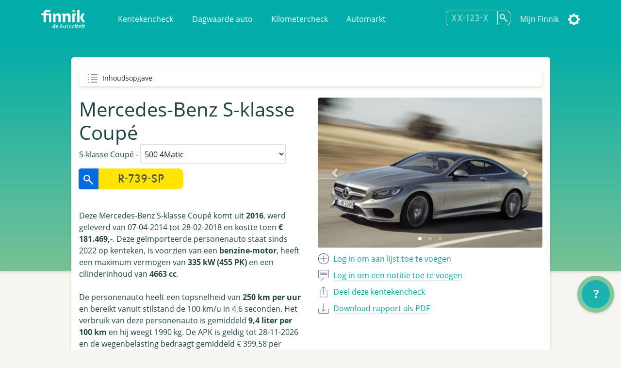

--- FILE ---
content_type: text/html; charset=utf-8
request_url: https://finnik.nl/kenteken/r739sp/gratis
body_size: 34943
content:


<!DOCTYPE html>
<html lang="nl">
    <head prefix="og: http://ogp.me/ns#">
        

<!-- Google Tag Manager -->
<script>(function (w, d, s, l, i) {
      w[l] = w[l] || []; w[l].push({
        'gtm.start':
          new Date().getTime(), event: 'gtm.js'
      }); var f = d.getElementsByTagName(s)[0],
        j = d.createElement(s), dl = l != 'dataLayer' ? '&l=' + l : ''; j.async = true; j.src =
          'https://www.googletagmanager.com/gtm.js?id=' + i + dl; f.parentNode.insertBefore(j, f);
    })(window, document, 'script', 'dataLayer', 'GTM-MSKVJL6Q');</script>
<!-- End Google Tag Manager -->
<meta charset="utf-8">
<meta name="viewport" content="width=device-width, initial-scale=1">
<meta http-equiv="X-UA-Compatible" content="IE=edge" />
    <title>R-739-SP - Mercedes-Benz S-klasse Coup&#xE9; - Finnik Kentekencheck - Finnik.nl</title>
    <meta name="description" content="Meest gebruikte kentekencheck van Nederland. &gt;160,000 rapporten per dag. Check nu voertuiggegevens, wegenbelasting, eigenarenhistorie en veel meer. ">
<meta name="robots" content="index, follow, max-snippet:-1, max-image-preview:large, max-video-preview:-1">
<meta property="og:locale" content="nl">
<meta property="og:type" content="website">
    <meta property="og:title" content="R-739-SP - Alles over de Mercedes-Benz S-klasse Coup&#xE9; 500 4Matic">
    <meta property="og:description" content="Ik heb de Mercedes-Benz S-klasse Coup&#xE9; 500 4Matic uit 2016 gespot op Finnik.">
<meta property="og:url" content="https://finnik.nl/kenteken/r739sp/gratis">
<meta property="og:site_name" content="Finnik.nl">
<meta property="article:publisher" content="https://www.facebook.com/finnik.nl/">
<meta property="og:image" content="https://pictures.vwe.nl/ATL/mercedes-benz/ATX_M2606_F1.jpg">
<meta property="og:image:width" content="1160">
<meta property="og:image:height" content="510">
<meta name="twitter:card" content="summary_large_image">
<meta name="twitter:site" content="@finnikNL">
<meta name="apple-itunes-app" content="app-id=451526873, app-argument=finnik://finnik.com/licenseplate/r739sp">
<meta name="theme-color" content="#00ada8" />
<link rel="manifest" href="/manifest.json">
<link href="/favicon.ico" rel="shortcut icon" type="image/x-icon" />
<meta content="width=device-width, initial-scale=1" name="viewport" />
<link href="/assets/favicon.ico" rel="shortcut icon" type="image/x-icon" />
<link rel="stylesheet" href="/css/libraries.min.css" />
<link rel="stylesheet" href="/css/lib/jquery-ui.min.css" />

    
    
        <link rel="stylesheet" href="/css/finnik/pages/carReport.min.css?v=xN7YMRMrBZAnTd-vWocARmESi7xI5viJOp2Y9tHe1LU" />
    
    <link rel="stylesheet" href="/css/dark.css?v=jjIdn1db2E2LoXiSTyc04_gjssQFyFOKS-S0T2ea_HI" />
    <link rel="stylesheet" media="print" href="/css/print.min.css?v=VD-i8nt6AJ-zOgI3iUPMnrCnF6yXdadX3--pAMKdSYc" />
<script type="text/javascript" defer src="https://www.google-analytics.com/plugins/ua/ec.js"></script>
<script type="text/javascript" defer src="https://www.google-analytics.com/analytics.js"></script>
<script type="text/javascript" defer src="//www.googleadservices.com/pagead/conversion_async.js"></script>
<script type="text/javascript" defer src="https://pagead2.googlesyndication.com/pagead/js/adsbygoogle.js?client=ca-pub-4962815710377677" crossorigin="anonymous"></script>

        
        
    </head>
    <body id="carReport" class="" data-theme="">
        <!-- Google Tag Manager (noscript) -->
        <noscript><iframe src="https://www.googletagmanager.com/ns.html?id=GTM-MSKVJL6Q" height="0" width="0" style="display:none;visibility:hidden"></iframe></noscript>
        <!-- End Google Tag Manager (noscript) -->

        
    <div id="message" class="hidden">
        <span></span>
        <a href="#" class="dismiss">Sluiten</a>
    </div>


 
<nav class="navbar navbar-expand-lg navbar-light bg-primarycolor">
    <div class="container">
        <a class="navbar-brand mr-sm-5" href="/">
            <img src="/assets/logo.svg" alt="Finnik logo" width="91" height="39" />
        </a>
        <button class="navbar-toggler float-right" type="button" data-toggle="collapse"
                data-target="#navbarSupportedContent" aria-controls="navbarSupportedContent" aria-expanded="false"
                aria-label="Toggle navigation">
            <span class="navbar-toggler-icon"></span>
        </button>
        <div class="collapse navbar-collapse" id="navbarSupportedContent">
            <ul class="navbar-nav">
                <li class="nav-item">
                    <a class="nav-link" href="/">Kentekencheck</a>
                </li>
                <li class="nav-item">
                    <a class="nav-link" href="/dagwaarde">Dagwaarde auto</a>
                </li>
                <li class="nav-item">
                    <a class="nav-link" href="/kilometercheck">Kilometercheck</a>
                </li>
                <li class="nav-item">
                    <a class="nav-link" href="/automarkt">Automarkt</a>
                </li>
            </ul>
            <ul class="navbar-nav navbar-right">
                <li class="nav-item">
<form action="/kenteken/index" class="licenseplateform" data-url="/kentekenembed/" method="get">                        <div class="input-group">
                            <div class="input-group-append">
                                <input type="text" id="licensePlateNumber" name="licensePlateNumber" class="licenseplateinput form-control-search" placeholder="XX-123-X" maxlength="10" autocomplete="off">
                                <button class="btn-search licenseplatesearch" type="button" aria-label="Zoek kenteken"></button>
                            </div>
                            <div class="history">
                                <ul>
                                </ul>
                            </div>
                        </div>
</form>                </li>
                    <li class="nav-item">
                        <a class="nav-link" data-event="headerLogin" href="/account/login">Mijn Finnik</a>
                    </li>
                <li class="nav-item dropdown-submenu">
                    <a href="#" class="nav-link settings" data-toggle="dropdown" alt="Instellingen"><span class="text">Instellingen</span></a>
                    <ul class="dropdown-menu">       
                        <li><a href="#" class="icon darkmode">Donkere modus</a></li>
                        <li><a class="icon language" href="/setculture?culture=en&amp;returnUrl=%2Fen%2Fkenteken%2Fr739sp%2Fgratis">English</a></li>

                    </ul>
                </li>
            </ul>
        </div>
    </div>
</nav>

<script>
    var resourceDarkmode = 'Donkere modus';
    var resourceLightmode = 'Lichte modus';
</script>        

    <div class="background">
    </div>

    <div class="printonly text-center">
        <img loading="lazy" class="finniklogo" src="/icons/finniklogo.svg" alt="Finnik logo" /> <br />

        <div class="qrcode"><img src="https://finnik.nl/qr/r739sp" width="200" height="200" class="qr" /><br />Bekijk op Finnik.nl</div>
    </div>

<main id="maincarreport" class="">
    



<section class="container result" data-sectiontype="summary">
<div class="quickjump">
    Inhoudsopgave
    <div class="quickjumpcontent">
        <ul>
            <li class="top"><a href="#top" class="active">Samenvatting</a></li>
        </ul>
    </div>
</div>    <div class="row quickjumpmargin" >
        <div class="col-md-6 order-md-12">
            <div class="slider-container">
                    <div id="carouselIndicators" class="carousel slide" data-ride="carousel" data-interval="10000" data-touch="true">
                        <ol class="carousel-indicators">
                                <li data-target="#carouselIndicators" data-slide-to="0" class="active"></li>
                                <li data-target="#carouselIndicators" data-slide-to="1" ></li>
                                <li data-target="#carouselIndicators" data-slide-to="2" ></li>
                        </ol>
                        <div class="carousel-inner">
                                <div class="carousel-item active ">
                                    <a href="https://pictures.vwe.nl/ATL/mercedes-benz/ATX_M2606_F1.jpg" data-toggle="lightbox" data-gallery="hidden-images"><img class="d-block w-100"  src="https://pictures.vwe.nl/ATL/mercedes-benz/ATX_M2606_F1.jpg" alt="Mercedes-Benz S-klasse Coup&#xE9;"></a>
                                </div>
                                <div class="carousel-item  ">
                                    <a href="https://pictures.vwe.nl/ATL/mercedes-benz/ATX_M2606_R1.jpg" data-toggle="lightbox" data-gallery="hidden-images"><img class="d-block w-100" loading="lazy" src="https://pictures.vwe.nl/ATL/mercedes-benz/ATX_M2606_R1.jpg" alt="Mercedes-Benz S-klasse Coup&#xE9;"></a>
                                </div>
                                <div class="carousel-item  ">
                                    <a href="https://pictures.vwe.nl/ATL/mercedes-benz/ATX_M2606_I1.jpg" data-toggle="lightbox" data-gallery="hidden-images"><img class="d-block w-100" loading="lazy" src="https://pictures.vwe.nl/ATL/mercedes-benz/ATX_M2606_I1.jpg" alt="Mercedes-Benz S-klasse Coup&#xE9;"></a>
                                </div>
                        </div>
                        <a class="carousel-control-prev" href="#carouselIndicators" role="button" data-slide="prev">
                            <span class="carousel-control-prev-icon" aria-hidden="true"></span>
                            <span class="sr-only"></span>
                        </a>
                        <a class="carousel-control-next" href="#carouselIndicators" role="button" data-slide="next">
                            <span class="carousel-control-next-icon" aria-hidden="true"></span>
                            <span class="sr-only"></span>
                        </a>
                    </div>
            </div>

            <ul class="actions">
                        <li><a class="add" data-event="summaryLogin" href="/account/login"><span class="only_desktop">Log in om aan lijst toe te voegen</span><span class="only_mobile">Opslaan</span></a></li> 
                        <li><a class="speech" data-event="summaryLogin" href="/account/login"><span class="only_desktop">Log in om een notitie toe te voegen</span><span class="only_mobile">Notitie</span></a></li>
                <li>
                    <a href="#" class="share" data-toggle="modal" data-target="#shareModal" data-event="summShare">
                        <span class="only_desktop">Deel deze kentekencheck</span>
                        <span class="only_mobile">Delen</span>
                    </a>
                </li>
                    <li>
                        <a href="/kentekenembed/r739sp.pdf" target="_blank" class="download" data-event="downloadPdf">
                            <span class="only_desktop">Download rapport als PDF</span>
                            <span class="only_mobile">PDF</span>
                        </a>
                    </li>
            </ul>
        </div>
        
        <div class="col-md-6 order-md-1">
            <div class="carsummary">
                <h2 class="h1">Mercedes-Benz S-klasse Coup&#xE9;</h2>
S-klasse Coup&#xE9; - 
                    <select id="editionSelect">
                            <option value="132532" selected="selected">500 4Matic</option>
                            <option value="132534" >500 4Matic Edition 1</option>
                    </select>

<form action="/kenteken/index" class="licenseplateform" data-url="/kentekenembed/" method="get">                        <div class="row">
                            <div class="col-12 col-sm-6">
                                <div class="input-group mb-3">
                                    <div class="input-group-append">
                                        <button class="licenseplatesearch btn-search-reverse" type="button" data-event="summSearch">
                                            <img src="/assets/glass2.svg" loading="lazy" class="glass" alt="search" />
                                        </button>
                                        <input type="text" class="licenseplateinput form-control-search-reverse" placeholder="R-739-SP" value="" maxlength="10">
                                    </div>
                                    <div class="history">
                                        <ul>
                                        </ul>
                                    </div>
                                </div>
                            </div>
                            <div class="col-12 col-sm-6 pl-sm-0">
                                <button class="licenseplatesearch button" data-event="summSearch">Zoek kenteken</button>
                            </div>
                        </div>
</form>                
                <div class="mt-3 mb-3">


Deze Mercedes-Benz S-klasse Coupé komt uit <strong>2016</strong>, werd geleverd van 07-04-2014 tot 28-02-2018 en kostte toen <strong>€ 181.469,-</strong>. Deze geïmporteerde personenauto staat sinds 2022 op kenteken, is voorzien van een <strong>benzine-motor</strong>, heeft een maximum vermogen van <strong>335 kW (455 PK)</strong> en een cilinderinhoud van <strong>4663 cc</strong>.<br /><br />De personenauto heeft een topsnelheid van <strong>250 km per uur</strong> en bereikt vanuit stilstand de 100 km/u in 4,6 seconden. Het verbruik van deze personenauto is gemiddeld <strong>9,4 liter per 100 km</strong> en hij weegt 1990 kg. De APK is geldig tot 28-11-2026 en de wegenbelasting bedraagt gemiddeld € 399,58 per kwartaal.                </div>

                    <a href="/checkout/r739sp" class="button col-12 col-sm-8 col-md-8 float-right buypremium noload" data-event="buttonPremium">Bekijk alle data</a>
            </div>
        </div>
    </div>

    
<div class="modal fade" id="shareModal" tabindex="-1" role="dialog" aria-labelledby="shareModalLabel" aria-hidden="true">
    <div class="modal-dialog" role="document">
        <div class="modal-content col-12">
            <div class="modal-header">
                <h2 class="modal-title">Deel deze kentekencheck</h2> <a href="#" class="close" data-dismiss="modal" aria-label="Close"></a>
            </div>
            <div class="modal-body">
                <ul class="shareactions">
                    <li><a target="_blank" href="https://api.whatsapp.com/send?l=en&text=Ik&#x2B;heb&#x2B;de&#x2B;Mercedes-Benz&#x2B;S-klasse&#x2B;Coup%C3%A9&#x2B;uit&#x2B;2016&#x2B;gespot&#x2B;op&#x2B;Finnik.&#x2B;https%3A%2F%2Ffinnik.nl%2Fkenteken%2Fr739sp%2Fgratis" class="icon whatsapp" data-platform="whatsapp" data-event="shareWhatsapp">WhatsApp</a></li>
                    <li><a target="_blank" href="https://twitter.com/intent/tweet?text=Ik&#x2B;heb&#x2B;de&#x2B;Mercedes-Benz&#x2B;S-klasse&#x2B;Coup%C3%A9&#x2B;uit&#x2B;2016&#x2B;gespot&#x2B;op&#x2B;Finnik.&#x2B;https%3A%2F%2Ffinnik.nl%2Fkenteken%2Fr739sp%2Fgratis" class="icon twitter" data-platform="twitter" data-event="shareTwitter">Twitter</a></li>
                    <li><a target="_blank" href="https://www.facebook.com/sharer/sharer.php?u=finnik.nl/kenteken/r739sp/gratis" class="icon facebook" data-platform="facebook" data-event="shareFacebook">Facebook</a></li>
                    <li><a target="_blank" href="https://www.facebook.com/sharer/sharer.php?u=finnik.nl/kenteken/r739sp/gratis" class="icon messenger" data-platform="messenger" data-event="shareMessenger">Messenger</a> </li>
                </ul>

                <label>
                    Link <span class="message"></span><br />
                    <input type="url" value="https://finnik.nl/kenteken/r739sp/gratis" id="copyUrlField" readonly="readonly"> <a href="#" id="copyUrlButton" class="icon copy" data-toggle="tooltip" title="Link kopi&#xEB;ren" data-event="shareCopyUrl"></a> <span id="textCopied">Link gekopieerd!</span>
                </label>
            </div>
            <div class="modal-footer">

            </div>
        </div>
    </div>
</div> 

        <div class="modal fade" id="favouriteModal" tabindex="-1" role="dialog" aria-labelledby="favouriteModalLabel" aria-hidden="true">
            <div class="modal-dialog" role="document">
                <div class="modal-content col-12">
                    <div class="modal-header">
                        <h2 class="modal-title">Favorieten</h2>
                        <span>Aan welke lijsten wilt u de auto toevoegen?</span>
                        <a href="#" class="close" data-dismiss="modal" aria-label="Close"></a>
                    </div>
                    <div class="modal-body">
                    </div>
                    <div class="modal-footer"></div>
                </div>
            </div>
        </div>
        <div class="modal fade" id="noteModal" tabindex="-1" role="dialog" aria-labelledby="noteModalLabel" aria-hidden="true">
            <div class="modal-dialog" role="document">
                <div class="modal-content col-12">
                    <div class="modal-header">
                        <h2 class="modal-title">Voeg een notitie toe</h2>
                        <span>Voeg een persoonlijke notitie toe bij deze auto.</span>
                        <a href="#" class="close" data-dismiss="modal" aria-label="Close"></a>
                    </div>
                    <div class="modal-body">
                        <textarea id="carNoteArea"></textarea>
                        <input type="button" id="saveNoteButton" class="button" value="Opslaan" />
                    </div>
                    <div class="modal-footer"></div>
                </div>
            </div>
        </div>
</section>


            <!-- QuickCheck  -->


<section class="result container quickcheck stickytitle">
    <div class="result_title">
        <h3>
            <a id="snellecheck" data-title="Snelle check"></a>Snelle check
        </h3>
        <p>Waarde-indicatie, onderhoud en meer</p>
    </div>
    <div class="row">
            <div class="col-sm-6 col-md-4 mb-4">
                <div class="icon pricegraph">
                    <h5>Waarde-indicatie</h5>
                    <span>&#x20AC; 45-52k</span>
                </div>
            </div>
                <div class="col-sm-6 col-md-4 mb-4">
                    <div class="icon garage">
                        <h5>Datum APK</h5>
                        <span>28-11-2026</span>
                    </div>
                </div>
            <div class="col-sm-6 col-md-4 mb-4">
                <div class="icon speed">
                    <h5>0-100 km/u</h5>
                    <span>4,6 sec.</span>
                </div>
            </div>
                <div class="col-sm-6 col-md-4 mb-4">
                    <div class="icon speed">
                        <h5>Topsnelheid</h5>
                        <span>250 km/u</span>
                    </div>
                </div>
            <div class="col-sm-6 col-md-4 mb-4">
                <div class="icon car">
                    <h5>Aantal eigenaren</h5>
                    <span>2</span>
                </div>
            </div>
                <div class="col-sm-6 col-md-4 mb-4">
                    <div class="icon taxi">
                        <h5>Taxi?</h5>
                        <span>Nee</span>
                    </div>
                </div>
            <div class="col-sm-6 col-md-4 mb-4">
                <div class="icon calendar">
                    <h5>Bouwjaar</h5>
                    <span>2016</span>
                </div>
            </div>
                <div class="col-sm-6 col-md-4 mb-4">
                    <div class="icon netherlands">
                        <h5>Ge&#xEF;mporteerd?</h5>
                        <span>Ja</span>
                    </div>
                </div>
            <div class="col-sm-6 col-md-4 mb-4">
                <div class="icon netherlands">
                    <h5>Eerste toelating nationaal</h5>
                    <span>17-11-2022</span>
                </div>
            </div>
                <div class="col-sm-6 col-md-4 mb-4">
                    <div class="icon calendar">
                        <h5>Eerste toelating internationaal</h5>
                        <span>15-04-2016</span>
                    </div>
                </div>
    </div>

                <hr/>
                <div class="row center">
                    <div class="col-12 col-md-8 text-center">
                            <div class="imgwhitecontainer">
                                <img src="https://finfabackendprodstorage.blob.core.windows.net/images/autoscout24logo2x1.png" loading="lazy" height="48"/>
                            </div>
                        Er zijn 114 auto&#x27;s van dit type te koop.
                    </div>
                </div>
                <div class="row center">
                    <div class="col-12 col-sm-10 col-md-6">
                        
<a href="https://finnik.nl/goto/autoscout24-occasions/mercedes-benz/s-500/web" target="_blank" class="button external" data-targethost="finnik.nl" data-event="buttonExternal">Koop dit type auto bij AutoScout24</a>
                    </div>
                </div>
                <hr/>
                <div class="row center">
                    <div class="col-12 col-md-8 text-center">
                            <img src="https://finfabackendprodstorage.blob.core.windows.net/images/road_blue_32dp.png" loading="lazy" height="48" style="float: left;"/>
                        Binnenkort met de auto naar het buitenland? Bestel dan nu de milieusticker of vignet om een boete te voorkomen!
                    </div>
                </div>


<div class="col-12 col-sm-12">
    <div class="row center">
        <div class="col-12 col-sm-5">
            <a href="https://finnik.nl/milieusticker" class="button "  data-event="buttonStickers">Bestel milieusticker of vignet<span></span></a>
        </div>
    </div>
</div>        <hr/>
</section>            <!-- FinancialLeaseBanner  -->


<div class="row center">
    <div class="col-12 col-sm-8 col-md-5 mb-4 col-lg-5 col-xl-4">
        <a ref="nofollow" href="https://finnik.nl/goto/financial-lease-autorapport/mercedes-benz/s-klassecoup/2016/r739sp/personenauto" target="_blank" data-event="bannerClick">
            <img class="promo" src="https://finfabackendprodstorage.blob.core.windows.net/images/financial-lease-banner.jpg" loading="lazy" />
        </a>
        <p><a href="/checkout/r739sp">Koop een premium en krijg een jaar zonder reclame</a></p>
    </div>
</div>            <!-- TechnicalData  -->

<section class="result stickytitle" data-sectiontype="TechnicalData">
    <div class="result_title">
        <h3><a id="technischegegevens" data-title="Technische gegevens"></a>Technische gegevens

</h3>
        <p>Vermogen, snelheid, gewicht en meer</p>
    </div>

    




<div class="row">
    <div class="col-6 col-sm-5 label"  data-tooltip="<strong>Cilinderinhoud</strong><br/>Het totale volume van de verbrandingsruimte van de verbrandingsmotor van het voertuig, uitgedrukt in cm3. Dit wordt geregistreerd voor personenauto's, bedrijfsauto's motorfietsen en bromfietsen.
<span>bron: RDW</span> ">
        Cilinderinhoud
    </div>
    <div class="col-6 col-sm-7 value">
4.663 cm&#xB3;

    </div>
</div> 

<div class="row">
    <div class="col-6 col-sm-5 label" >
        Topsnelheid
    </div>
    <div class="col-6 col-sm-7 value">
250 km/u

    </div>
</div> 

<div class="row">
    <div class="col-6 col-sm-5 label"  data-tooltip="<strong>Aantal cilinders</strong><br/>Het aantal cilinders waarvan de motor van het voertuig is voorzien. Dit wordt geregistreerd voor personenauto's, bedrijfsauto's en motorfietsen.
<span>bron: RDW</span> ">
        Aantal cilinders
    </div>
    <div class="col-6 col-sm-7 value">
8

    </div>
</div> 

<div class="row">
    <div class="col-6 col-sm-5 label" >
        Motorcode
    </div>
    <div class="col-6 col-sm-7 value">
278929

    </div>
</div> 

<div class="row">
    <div class="col-6 col-sm-5 label"  data-tooltip="<strong>Vermogen</strong><br/>Dit is de energie die een motor kan leveren om een voertuig in beweging te brengen, uitgedrukt in kW. De RDW registreert dit voor personenauto's, bedrijfsauto's, driewielige motorvoertuigen, motorfietsen en bromfietsen. Vroeger werd het vermogen ook wel uitgedrukt in PK.
<span>bron: RDW</span> ">
        Vermogen
    </div>
    <div class="col-6 col-sm-7 value">
335 kW (455 PK)

    </div>
</div> 

<div class="row">
    <div class="col-6 col-sm-5 label"  data-tooltip="<strong>G3</strong><br/>Een G3-gasinstallatie is een 'milieuvriendelijke' LPG-installatie, de zogenoemde derde generatie gasinstallatie. Heeft een voertuig een gasinstallatie, dan is onder de rubriek 'Gasinstallatie' op het kentekenbewijs vermeld welk soort. De RDW geeft dit aan met codes. Voor een normale gasinstallatie is dit de letter 'G' en voor een milieuvriendelijke gasinstallatie staat er 'G3' vermeld.
<span>bron: RDW</span> " title="Een G3-gasinstallatie is een &#x27;milieuvriendelijke&#x27; LPG-installatie, de zogenoemde derde generatie gasinstallatie. Heeft een voertuig een gasinstallatie, dan is onder de rubriek &#x27;Gasinstallatie&#x27; op het kentekenbewijs vermeld welk soort. De RDW geeft dit aan met codes. Voor een normale gasinstallatie is dit de letter &#x27;G&#x27; en voor een milieuvriendelijke gasinstallatie staat er &#x27;G3&#x27; vermeld.&#xA;            &#xA;            &#xA;bron: RDW">G3</div>
    <div class="col-6 col-sm-7 value">Nee</div>
</div>

<div class="row">
    <div class="col-6 col-sm-5 label" >
        Aandrijving
    </div>
    <div class="col-6 col-sm-7 value">
Voor &#x2B; Achter

    </div>
</div> 

<div class="row">
    <div class="col-6 col-sm-5 label"  data-tooltip="<strong>Wielbasis</strong><br/>De totale wielbasis van een voertuig in centimeters.
<span>bron: RDW</span> ">
        Wielbasis
    </div>
    <div class="col-6 col-sm-7 value">
295 cm

    </div>
</div> 

<div class="row">
    <div class="col-6 col-sm-5 label" >
        Koppel
    </div>
    <div class="col-6 col-sm-7 value">
700 Nm

    </div>
</div> 

<div class="row">
    <div class="col-6 col-sm-5 label" >
        Tankinhoud
    </div>
    <div class="col-6 col-sm-7 value">
80 liter

    </div>
</div> 

<div class="row">
    <div class="col-6 col-sm-5 label" >
        Maximaal toerental
    </div>
    <div class="col-6 col-sm-7 value">
5.250 rpm

    </div>
</div> 

<div class="row">
    <div class="col-6 col-sm-5 label" >
        Max. koppel bij aant. toeren
    </div>
    <div class="col-6 col-sm-7 value">
1.800 rpm

    </div>
</div> 

<div class="row">
    <div class="col-6 col-sm-5 label"  title="">Turbo / Compressor</div>
    <div class="col-6 col-sm-7 value">Nee</div>
</div>

<div class="row">
    <div class="col-6 col-sm-5 label" >
        Acceleratie 0-100
    </div>
    <div class="col-6 col-sm-7 value">
4,60 seconden

    </div>
</div> 

<div class="row">
    <div class="col-6 col-sm-5 label" >
        Plaats VIN-Nummer
    </div>
    <div class="col-6 col-sm-7 value">
Onbekend

    </div>
</div> 

<div class="row">
    <div class="col-6 col-sm-5 label" >
        Type goedkeuringsnr.
    </div>
    <div class="col-6 col-sm-7 value">
e1*2001/116*0335*29

    </div>
</div> 

<div class="row">
    <div class="col-6 col-sm-5 label"  data-tooltip="<strong>Gewicht</strong><br/>Ledig gewicht
Dit is het gewicht in kilogram van het voertuig zonder passagiers en zonder lading. Dit wordt voor alle voertuigsoorten geregistreerd.
<span>bron: RDW</span> ">
        Gewicht
    </div>
    <div class="col-6 col-sm-7 value">
1.990 kg

    </div>
</div> 

<div class="row">
    <div class="col-6 col-sm-5 label"  data-tooltip="<strong>Gewicht rijklaar</strong><br/>Deze waarde geeft aan hoe zwaar een voertuig is (in kilogram) met een voor 90 procent gevulde brandstoftank. In het geval van een personenauto of bedrijfsauto wordt bovendien ook de bestuurder meegeteld (75kg).
'Massa rijklaar' is een gegeven dat sinds juni 2004 op het kentekenbewijs vermeld wordt.
<span>bron: RDW</span> ">
        Gewicht rijklaar
    </div>
    <div class="col-6 col-sm-7 value">
2.090 kg

    </div>
</div> 

<div class="row">
    <div class="col-6 col-sm-5 label"  data-tooltip="<strong>Maximaal gewicht</strong><br/>Dit is het ledig gewicht van het voertuig vermeerderd met het laadvermogen in kilogram. Dit wordt voor personenauto's, bedrijfsauto's, aanhangwagens en opleggers geregistreerd.
<span>bron: RDW</span> ">
        Maximaal gewicht
    </div>
    <div class="col-6 col-sm-7 value">
2.595 kg

    </div>
</div> 

<div class="row">
    <div class="col-6 col-sm-5 label"  data-tooltip="<strong>Max. trekgewicht ongeremd</strong><br/>Dit is het gewicht in kilogram dat het voertuig maximaal mag trekken als de aanhangwagen geen eigen reminrichting bezit. Dit wordt alleen voor personenauto's en bedrijfsauto's geregistreerd.
<span>bron: RDW</span> ">
        Max. trekgewicht ongeremd
    </div>
    <div class="col-6 col-sm-7 value">
Onbekend

    </div>
</div> 

<div class="row">
    <div class="col-6 col-sm-5 label"  data-tooltip="<strong>Max. trekgewicht geremd</strong><br/>Dit is het gewicht in kilogram dat het voertuig maximaal mag trekken als de aanhangwagen over een eigen reminrichting beschikt. Dit wordt alleen voor personenauto's en bedrijfsauto's geregistreerd.
<span>bron: RDW</span> ">
        Max. trekgewicht geremd
    </div>
    <div class="col-6 col-sm-7 value">
Onbekend

    </div>
</div> 

<div class="row">
    <div class="col-6 col-sm-5 label" >
        Lengte
    </div>
    <div class="col-6 col-sm-7 value">
5.044 mm

    </div>
</div> 

<div class="row">
    <div class="col-6 col-sm-5 label" >
        Breedte
    </div>
    <div class="col-6 col-sm-7 value">
1.913 mm

    </div>
</div> 

<div class="row">
    <div class="col-6 col-sm-5 label" >
        Hoogte
    </div>
    <div class="col-6 col-sm-7 value">
1.424 mm

    </div>
</div> 

<div class="row">
    <div class="col-6 col-sm-5 label"  data-tooltip="<strong>Aantal zitplaatsen</strong><br/>Dit is het maximaal aantal aanwezige zitplaatsen voor volwassen personen, voor gebruik tijdens het rijden. Dit aantal staat vermeld op het kentekenbewijs deel 1 of deel 1A van personenauto's, bedrijfsauto's en motorfietsen.
<span>bron: RDW</span> ">
        Aantal zitplaatsen
    </div>
    <div class="col-6 col-sm-7 value">
4

    </div>
</div> 

<div class="row">
    <div class="col-6 col-sm-5 label" >
        Aantal wielen
    </div>
    <div class="col-6 col-sm-7 value">
4

    </div>
</div>             <div class="result_title subheader">
                <h3>Assen</h3>
            </div> 

<div class="row">
    <div class="col-6 col-sm-5 label" >
        Aantal assen
    </div>
    <div class="col-6 col-sm-7 value">
2

    </div>
</div> 


<div class="row">
    <div class="col-6 col-sm-5 label"  data-tooltip="<strong>As nummer: 1</strong><br/>As nummer:
Het nummer van de (fysieke) as vanaf de voorzijde van het voertuig gerekend. Bij pendelassen wordt het nummer bepaald van links naar rechts, gezien vanuit de rijrichting.

Hefas
Ja/Nee indicator die aangeeft of een as geheven kan worden, d.w.z. zodanig omhoog bewogen dat de wielen tijdens het rijden het wegdek niet raken.

Aangedreven as:
Ja/Nee indicator die aangeeft of de betreffende as aangedreven is of niet.
Dit gegeven is alleen van belang voor bedrijfsauto's en bussen met een wettelijk toegestane maximummassa boven de 3500 kg

Plaatscode as:
Codering die aangeeft of het voertuig een vooras of achteras heeft.

Technisch toegestane maximum aslast:
De technisch toegestane maximummassa van de as, opgegeven door de fabrikant van het voertuig.

Wettelijk toegestane maximum aslast:
De wettelijk toegestane maximummassa op de as, afgeleid van de technisch toegestane maximummassa. Zo nodig is deze verminderd aan de hand van wettelijke bepalingen of op verzoek van de aanvrager van het kentekenbewijs.
<span>Bron: RDW</span> ">
        As nummer: 1
    </div>

        <div class="col-6 col-sm-7">
            Hefas: Nee<br />Aangedreven as: Ja<br />Technisch toegestane max. last: 1.300 kg<br />Wettelijk toegestane max. last: 1.300 kg

        </div>
</div>


<div class="row">
    <div class="col-6 col-sm-5 label"  data-tooltip="<strong>As nummer: 2</strong><br/>As nummer:
Het nummer van de (fysieke) as vanaf de voorzijde van het voertuig gerekend. Bij pendelassen wordt het nummer bepaald van links naar rechts, gezien vanuit de rijrichting.

Hefas
Ja/Nee indicator die aangeeft of een as geheven kan worden, d.w.z. zodanig omhoog bewogen dat de wielen tijdens het rijden het wegdek niet raken.

Aangedreven as:
Ja/Nee indicator die aangeeft of de betreffende as aangedreven is of niet.
Dit gegeven is alleen van belang voor bedrijfsauto's en bussen met een wettelijk toegestane maximummassa boven de 3500 kg

Plaatscode as:
Codering die aangeeft of het voertuig een vooras of achteras heeft.

Technisch toegestane maximum aslast:
De technisch toegestane maximummassa van de as, opgegeven door de fabrikant van het voertuig.

Wettelijk toegestane maximum aslast:
De wettelijk toegestane maximummassa op de as, afgeleid van de technisch toegestane maximummassa. Zo nodig is deze verminderd aan de hand van wettelijke bepalingen of op verzoek van de aanvrager van het kentekenbewijs.
<span>Bron: RDW</span> ">
        As nummer: 2
    </div>

        <div class="col-6 col-sm-7">
            Hefas: Nee<br />Aangedreven as: Ja<br />Technisch toegestane max. last: 1.295 kg<br />Wettelijk toegestane max. last: 1.295 kg

        </div>
</div>

</section>                        <section class="row center noprint">
                            <div id="K8xD_7KIiQU" class="col-12 col-md-5">
                                <div class="col-md-12 h-100 w-100 mb-4">
  <div id="player_K8xD_7KIiQU"></div>
</div>
                            </div>
                        </section>
            <!-- Banner  -->


<div class="row center">
    <div class="col-12 col-sm-8 col-md-5 mb-4 col-lg-5 col-xl-4">
        <a ref="nofollow" href="https://finnik.nl/goto/cb-autocheck" target="_blank" data-event="bannerClick">
            <img class="promo" src="https://finfabackendprodstorage.blob.core.windows.net/images/cb-autocheck-banner.png" loading="lazy" />
        </a>
        <p><a href="/checkout/r739sp">Koop een premium en krijg een jaar zonder reclame</a></p>
    </div>
</div>            <!-- History  -->

<section class="result stickytitle" data-sectiontype="History">
    <div class="result_title">
        <h3><a id="historie" data-title="Historie"></a>Historie

</h3>
        <p>APK, Eigenarenoverzicht en voertuigstatus</p>
    </div>

    


<div class="timeline">

<div class="container timelineicon garage right">
    <div class="timeline__content">
        <p class="data">11-11-2025</p>
        <h3>
            APK gekeurd

        </h3>
        
                <p>Er zijn geen problemen geconstateerd bij deze APK-keuring.</p>

    </div>
</div>

<div class="container timelineicon garage right">
    <div class="timeline__content">
        <p class="data">12-11-2024</p>
        <h3>
            APK gekeurd

        </h3>
        
                <p>Er zijn geen problemen geconstateerd bij deze APK-keuring.</p>

    </div>
</div>

<div class="container timelineicon garage right">
    <div class="timeline__content">
        <p class="data">28-11-2023</p>
        <h3>
            APK gekeurd

        </h3>
        
                <p>Er zijn geen problemen geconstateerd bij deze APK-keuring.</p>

    </div>
</div>

<div class="container timelineicon owners right">
    <div class="timeline__content">
        <p class="data">23-11-2023</p>
        <h3>
            Nieuwe eigenaar type:

        </h3>
        
                <p>Voertuig is geregistreerd door een particulier</p>

    </div>
</div>

<div class="container timelineicon owners right">
    <div class="timeline__content">
        <p class="data">23-11-2023</p>
        <h3>
            Nieuwe eigenaar type:

        </h3>
        
                <p>Voertuig is geregistreerd door een bedrijf</p>

    </div>
</div>

<div class="container timelineicon odometer right">
    <div class="timeline__content">
        <p class="data">19-08-2023</p>
        <h3>
            Kilometerstand gerapporteerd

    <a href="/checkout/r739sp" class="lock buypremium" title="Zichtbaar in premium rapport" data-event="premiumLock" data-celltitle="Kilometerstand gerapporteerd" data-toggle="tooltip"></a>
        </h3>
        
                <p>3 kilometerstanden gerapporteerd voor deze auto.<br />Koop de Premium Kentekencheck om de volledige kilometerstand-historie op te vragen.</p>

            <a href="/checkout/r739sp" class="odometerreading">
                000XXXX
            </a>
    </div>
</div>

<div class="container timelineicon odometer right">
    <div class="timeline__content">
        <p class="data">29-04-2023</p>
        <h3>
            Kilometerstand gerapporteerd

    <a href="/checkout/r739sp" class="lock buypremium" title="Zichtbaar in premium rapport" data-event="premiumLock" data-celltitle="Kilometerstand gerapporteerd" data-toggle="tooltip"></a>
        </h3>
        
                <p>3 kilometerstanden gerapporteerd voor deze auto.<br />Koop de Premium Kentekencheck om de volledige kilometerstand-historie op te vragen.</p>

            <a href="/checkout/r739sp" class="odometerreading">
                000XXXX
            </a>
    </div>
</div>

<div class="container timelineicon garage right">
    <div class="timeline__content">
        <p class="data">28-04-2023</p>
        <h3>
            APK gekeurd

        </h3>
        
                <p>Er zijn geen problemen geconstateerd bij deze APK-keuring.</p>

    </div>
</div>

<div class="container timelineicon odometer right">
    <div class="timeline__content">
        <p class="data">18-02-2023</p>
        <h3>
            Kilometerstand gerapporteerd

    <a href="/checkout/r739sp" class="lock buypremium" title="Zichtbaar in premium rapport" data-event="premiumLock" data-celltitle="Kilometerstand gerapporteerd" data-toggle="tooltip"></a>
        </h3>
        
                <p>3 kilometerstanden gerapporteerd voor deze auto.<br />Koop de Premium Kentekencheck om de volledige kilometerstand-historie op te vragen.</p>

            <a href="/checkout/r739sp" class="odometerreading">
                000XXXX
            </a>
    </div>
</div>

<div class="container timelineicon netherlands right">
    <div class="timeline__content">
        <p class="data">17-11-2022</p>
        <h3>
            Dit voertuig is ge&#xEF;mporteerd naar Nederland.

        </h3>
        
                <p>Voertuig is geregistreerd door een particulier</p>

    </div>
</div>

<div class="container timelineicon owners right">
    <div class="timeline__content">
        <p class="data">14-11-2022</p>
        <h3>
            Nieuwe eigenaar type:

        </h3>
        
                <p>Voertuig is geregistreerd door een bedrijf</p>

    </div>
</div>

<div class="container timelineicon owners right">
    <div class="timeline__content">
        <p class="data">15-04-2016</p>
        <h3>
            Nieuwe eigenaar type:

        </h3>
        
                <p>Voertuig is geregistreerd door een onbekende entiteit.</p>

    </div>
</div></div>            <div class="result_title subheader">
                <h3>Eigenarenoverzicht</h3>
            </div> 

    <div class="row">
        <div class="col-12 label">
            Een overzicht van alle eigenaarsmutaties die dit voertuig heeft gehad. De getoonde eigenaar is de eigenaar die op moment van overschrijven stond geregistreerd. Dit is een vast gegeven en kan niet achteraf worden aangepast.
        </div>
    </div>


<div class="row">
    <div class="col-6 col-sm-5 label"  data-tooltip="<strong>Onbekende entiteit(en)</strong><br/>Voertuig stond tenaamsgesteld of geregistreerd op een Bedrijf, Natuurlijk Persoon of Rechtspersoon waarvan de RDW geen gegevens heeft (bijvoorbeeld registraties in het buitenland.).
<span>Bron: VWE</span> ">Onbekende entiteit(en)</div>
    <div class="col-6 col-sm-7 value">15-04-2016 - 14-11-2022</div>
</div>

<div class="row">
    <div class="col-6 col-sm-5 label"  data-tooltip="<strong>Autobedrijf(Bedrijf)</strong><br/>Voertuig is geregistreerd op een Bedrijf of Rechtspersoon met een KVK-inschrijving waarbij de hoofdactiviteiten handel in voertuigen betreft.
<span>Bron: VWE</span> ">Autobedrijf(Bedrijf)</div>
    <div class="col-6 col-sm-7 value">14-11-2022 - 17-11-2022</div>
</div>

<div class="row">
    <div class="col-6 col-sm-5 label"  data-tooltip="<strong>Particulier(Particulier)</strong><br/>Voertuig is tenaamgesteld op een Natuurlijk Persoon.
<span>Bron: VWE</span> ">Particulier(Particulier)</div>
    <div class="col-6 col-sm-7 value">17-11-2022 - 23-11-2023</div>
</div>

<div class="row">
    <div class="col-6 col-sm-5 label"  data-tooltip="<strong>Autobedrijf(Bedrijf)</strong><br/>Voertuig is geregistreerd op een Bedrijf of Rechtspersoon met een KVK-inschrijving waarbij de hoofdactiviteiten handel in voertuigen betreft.
<span>Bron: VWE</span> ">Autobedrijf(Bedrijf)</div>
    <div class="col-6 col-sm-7 value">23-11-2023 - 23-11-2023</div>
</div>

<div class="row">
    <div class="col-6 col-sm-5 label"  data-tooltip="<strong>Particulier(Particulier)</strong><br/>Voertuig is tenaamgesteld op een Natuurlijk Persoon.
<span>Bron: VWE</span> ">Particulier(Particulier)</div>
    <div class="col-6 col-sm-7 value">23-11-2023 - Heden</div>
</div>            <div class="result_title subheader">
                <h3>Voertuigstatus-overzicht</h3>
            </div> 

<div class="row">
    <div class="col-6 col-sm-5 label"  data-tooltip="<strong>Aantal eigenaren</strong><br/>Het aantal keren dat het voertuig in de afgelopen 15 jaar geregistreerd is geweest op naam van een Nederlands persoon of bedrijf.
<span>bron: RDW</span> ">
        Aantal eigenaren
    </div>
    <div class="col-6 col-sm-7 value">
2

    </div>
</div> 

<div class="row">
    <div class="col-6 col-sm-5 label"  data-tooltip="<strong>Huidige eigenaar</strong><br/>Voertuig is tenaamgesteld op een Natuurlijk Persoon.
<span>Bron: VWE</span> ">
        Huidige eigenaar
    </div>
    <div class="col-6 col-sm-7 value">
Particulier

    </div>
</div> 

<div class="row">
    <div class="col-6 col-sm-5 label"  data-tooltip="<strong>WAM-verzekerd</strong><br/>De RDW neemt geen verantwoordelijkheid voor de juistheid van dit gegeven. Deze is door derden aan de RDW geleverd.

Wat is WAM?
In de Wet Aansprakelijkheidsverzekering Motorrijtuigen (WAM) is bepaald dat een motorrijtuig verzekerd moet zijn als voor het motorrijtuig een kentekenbewijs is afgegeven. Ook een motorrijtuig dat niet wordt gebruikt, moet verzekerd zijn. Het niet verzekerd zijn is bij de WAM strafbaar gesteld.

Er is één uitzondering op deze regel. De verzekeringsplicht is niet van toepassing als uit het kentekenregister blijkt dat de geldigheid van het kentekenbewijs is geschorst. Vanaf dat moment is het staan of rijden op de openbare weg niet toegestaan.

De RDW controleert op de naleving van de verzekeringsplicht. Dit doet de RDW aan de hand van het Centraal Register WAM (CRWAM). Dit register beheert de RDW.

Een verzekering moet binnen een wettelijke termijn van 28 dagen na de datum van ingang van de dekking in het CRWAM zijn aangemeld door de verzekeraar. Als een verzekering niet binnen deze termijn wordt aangemeld, moet degene die de verzekering heeft afgesloten, contact opnemen met de verzekeraar.

• Wat betekent 'Ja'
Er staat een verzekering geregistreerd in het CRWAM bij het betreffende kenteken. Het is mogelijk dat de registratie van een (vorige) verzekering nog niet is beëindigd.

• Wat betekent 'Nee'
Er staat geen verzekering geregistreerd in het CRWAM bij het betreffende kenteken. Het is mogelijk dat de registratie van de verzekering nog niet is aangemeld door de verzekeraar. Alléén deze kan zorgen voor een juiste registratie van de verzekering in het CRWAM.

• Wat betekent 'NVT'
Een verzekeringsregistratie is bij het betreffende kenteken niet van toepassing of de afgesloten verzekering hoeft niet geregistreerd te worden in het CRWAM.
<span>bron: RDW</span> " title="De RDW neemt geen verantwoordelijkheid voor de juistheid van dit gegeven. Deze is door derden aan de RDW geleverd.&#xA;&#xA;Wat is WAM?&#xA;&#xA;&#xA;In de Wet Aansprakelijkheidsverzekering Motorrijtuigen (WAM) is bepaald dat een motorrijtuig verzekerd moet zijn als voor het motorrijtuig een kentekenbewijs is afgegeven. Ook een motorrijtuig dat niet wordt gebruikt, moet verzekerd zijn. Het niet verzekerd zijn is bij de WAM strafbaar gesteld.&#xA;&#xA;Er is &#xE9;&#xE9;n uitzondering op deze regel. De verzekeringsplicht is niet van toepassing als uit het kentekenregister blijkt dat de geldigheid van het kentekenbewijs is geschorst. Vanaf dat moment is het staan of rijden op de openbare weg niet toegestaan.&#xA;&#xA;De RDW controleert op de naleving van de verzekeringsplicht. Dit doet de RDW aan de hand van het Centraal Register WAM (CRWAM). Dit register beheert de RDW.&#xA;&#xA;Een verzekering moet binnen een wettelijke termijn van 28 dagen na de datum van ingang van de dekking in het CRWAM zijn aangemeld door de verzekeraar. Als een verzekering niet binnen deze termijn wordt aangemeld, moet degene die de verzekering heeft afgesloten, contact opnemen met de verzekeraar.&#xA;&#xA;&#x2022; Wat betekent &#x27;Ja&#x27;&#xA;Er staat een verzekering geregistreerd in het CRWAM bij het betreffende kenteken. Het is mogelijk dat de registratie van een (vorige) verzekering nog niet is be&#xEB;indigd.&#xA;&#xA;&#x2022; Wat betekent &#x27;Nee&#x27;&#xA;Er staat geen verzekering geregistreerd in het CRWAM bij het betreffende kenteken. Het is mogelijk dat de registratie van de verzekering nog niet is aangemeld door de verzekeraar. All&#xE9;&#xE9;n deze kan zorgen voor een juiste registratie van de verzekering in het CRWAM.&#xA;&#xA;&#x2022; Wat betekent &#x27;NVT&#x27;&#xA;Een verzekeringsregistratie is bij het betreffende kenteken niet van toepassing of de afgesloten verzekering hoeft niet geregistreerd te worden in het CRWAM.&#xA;&#xA;&#xA;bron: RDW">WAM-verzekerd</div>
    <div class="col-6 col-sm-7 value">Ja</div>
</div>

<div class="row">
    <div class="col-6 col-sm-5 label"  data-tooltip="<strong>Eerste toelating nationaal</strong><br/>De datum die aangeeft wanneer het betreffende kentekenbewijs voor het eerst in Nederland is tenaamgesteld. Dit wordt voor alle voertuigsoorten geregistreerd.
<span>bron: RDW</span> ">
        Eerste toelating nationaal
    </div>
    <div class="col-6 col-sm-7 value">
        17-11-2022
    </div>
</div>

<div class="row">
    <div class="col-6 col-sm-5 label"  data-tooltip="<strong>Eerste toelating internationaal</strong><br/>Dit is de datum die aangeeft wanneer het betreffende voertuig voor het eerst is geregistreerd (waar ook ter wereld). Dit wordt voor alle voertuigsoorten geregistreerd.
<span>bron: RDW</span> ">
        Eerste toelating internationaal
    </div>
    <div class="col-6 col-sm-7 value">
        15-04-2016
    </div>
</div>

<div class="row">
    <div class="col-6 col-sm-5 label"  data-tooltip="<strong>Datum aansprakelijkheid</strong><br/>Op deze datum wordt de eigenaar of houder van het voertuig in het kentekenregister geregistreerd en daarvan wordt als bewijs een kentekenbewijs deel II, of deel IB (na 1 juni 2004) afgegeven.

Met ingang van deze datum is de geregistreerde eigenaar of houder aansprakelijk voor de wettelijke voertuigverplichtingen zoals APK, de wettelijke aansprakelijkheidsverzekering en houderschapsbelasting voor dat voertuig. Dit wordt voor alle voertuigsoorten geregistreerd.

Is deze datum niet weergegeven, dan is in het kentekenregister geen eigenaar of houder bekend met actuele aansprakelijkheid voor de wettelijke voertuigverplichtingen.
<span>bron: RDW</span> ">
        Datum aansprakelijkheid
    </div>
    <div class="col-6 col-sm-7 value">
        23-11-2023
    </div>
</div>

<div class="row">
    <div class="col-6 col-sm-5 label"  title="">Parallel ge&#xEF;mporteerd</div>
    <div class="col-6 col-sm-7 value">Ja</div>
</div>

<div class="row">
    <div class="col-6 col-sm-5 label"  data-tooltip="<strong>Vervaldatum APK</strong><br/>Let op: de APK datum die hier getoond wordt is aangepast aan de nieuwe regels voor de periodieke keuring, die per 1 januari 2008 van kracht zijn. Op basis van deze regels is je (nieuwe) vervaldatum berekend. Meer informatie vindt je op deze site en op www.apk.nl.

De vervaldatum APK is de datum waarop de geldigheid van de APK is vervallen. De vermelde datum is de meest actuele vervaldatum APK die geregistreerd is bij de RDW en kan in het verleden liggen. Van geschorste voertuigen wordt wel de laatst bekende vervaldatum APK getoond, dit ondanks dat de APK-verplichting is opgeschort. Van voertuigen die nog nooit APK gekeurd zijn, wordt de datum gegeven vanaf wanneer de APK-plicht ingaat. Deze datum wordt berekend op basis van de datum eerste toelating. Op de datum die je te zien krijgt, moet je voertuig goedgekeurd zijn. Als er geen datum wordt gemeld, is er op dit moment geen vervaldatum APK bekend.
De RDW controleert steekproefsgewijs zo'n drie procent van de auto's die een APK-keuring ondergaan. Als het resultaat van zo'n steekproef afwijkt van het oorspronkelijke keuringsresultaat, kan het langer duren voor dit in deze database is verwerkt.
Deze vervaldatum wordt getoond voor alle voertuigsoorten met uitzondering van aanhangwagens en opleggers met een maximum massa voertuig onder de 3501 kg, driewielige motorrijtuigen onder de 400 kg, motorfietsen en bromfietsen.
<span>bron: RDW</span> ">
        Vervaldatum APK
    </div>
    <div class="col-6 col-sm-7 value">
        28-11-2026
    </div>
</div>

<div class="row">
    <div class="col-6 col-sm-5 label"  data-tooltip="<strong>Status kenteken</strong><br/>• Geldig: voertuig behoort tot rijdend wagenpark.
• Ongeldig: i.v.m. vervangend kenteken of buiten normale registratie geplaatst.
• Gedemonteerd: voertuig is gedemonteerd.
• Geexporteerd: voertuig is geexporteerd.
• Onbekend: geen gegevens over bekend bij VWE.
• Wacht op keuren: Als een voertuig heel erg beschadigd is, kan de politie of de verzekeraar het kenteken de status 'wachten op keuren' (WOK) meegeven. Alleen na een keuring door de RDW wordt deze status opgeheven. Tot die tijd mag niet met het voertuig op de openbare weg gereden worden. Als je voertuig een WOK status heeft, is rijden met het betreffende voertuig een misdrijf.
<span>bron: RDW</span> ">
        Status kenteken
    </div>
    <div class="col-6 col-sm-7 value">
Geldig

    </div>
</div> 

<div class="row">
    <div class="col-6 col-sm-5 label"  data-tooltip="<strong>Geëxporteerd</strong><br/>Als een voertuig is geëxporteerd, zijn de gegevens hiervan nog 2 jaar te raadplegen vanaf de exportdatum. De gegevens van een geëxporteerd voertuig worden door de RDW niet meer bijgewerkt.
<span>bron: RDW</span> " title="Als een voertuig is ge&#xEB;xporteerd, zijn de gegevens hiervan nog 2 jaar te raadplegen vanaf de exportdatum. De gegevens van een ge&#xEB;xporteerd voertuig worden door de RDW niet meer bijgewerkt.&#xA;&#xA;&#xA;bron: RDW">Ge&#xEB;xporteerd</div>
    <div class="col-6 col-sm-7 value">Nee</div>
</div>

<div class="row">
    <div class="col-6 col-sm-5 label"  title="">Gesloopt</div>
    <div class="col-6 col-sm-7 value">Nee</div>
</div>

<div class="row">
    <div class="col-6 col-sm-5 label"  data-tooltip="<strong>Wacht Op Keuren (WOK)</strong><br/>De status ‘Wachten op keuring’ (WOK) wordt toegekend als een voertuig niet meer aan de permanente eisen voldoet. Dit komt voor bij lichte en zware schade aan het voertuig, maar bijvoorbeeld ook bij een uitlaat die teveel geluid maakt, bij ruitfolie die de zichtbaarheid te veel vermindert of bij opgevoerde bromfietsen. Verzekeraars, politie en RDW kunnen een WOK-status toekennen. Het voertuig mag pas weer op de openbare weg komen als het door de RDW is goedgekeurd. ">
        Wacht Op Keuren (WOK)
    </div>
    <div class="col-6 col-sm-7 value">
Nee

    <a href="/checkout/r739sp" class="lock buypremium" title="Zichtbaar in premium rapport" data-event="premiumLock" data-celltitle="Wacht Op Keuren (WOK)" data-toggle="tooltip"></a>
    </div>
</div> 

<div class="row">
    <div class="col-6 col-sm-5 label"  title="">Ongeldig</div>
    <div class="col-6 col-sm-7 value">Nee</div>
</div>

<div class="row">
    <div class="col-6 col-sm-5 label withbutton" >
Heeft dit voertuig schade gehad?    </div>
    <div class="col-6 col-sm-5">
        
<a href="https://finnik.nl/goto/autoverleden/r739sp" target="_blank" class="button external" data-targethost="finnik.nl" data-event="buttonExternal">Check het nu!</a>
    </div>
</div>

</section>            <!-- MaintenanceAndRepairs  -->

<section class="result stickytitle" data-sectiontype="MaintenanceAndRepairs">
    <div class="result_title">
        <h3><a id="onderhoudenreparatie" data-title="Onderhoud en reparatie"></a>Onderhoud en reparatie

</h3>
        <p>APK, reparaties en terugroepacties</p>
    </div>

    




<div class="row">
    <div class="col-6 col-sm-5 label"  data-tooltip="<strong>Datum APK</strong><br/>Let op: de APK datum die hier getoond wordt is aangepast aan de nieuwe regels voor de periodieke keuring, die per 1 januari 2008 van kracht zijn. Op basis van deze regels is je (nieuwe) vervaldatum berekend. Meer informatie vindt je op deze site en op www.apk.nl.

De vervaldatum APK is de datum waarop de geldigheid van de APK is vervallen. De vermelde datum is de meest actuele vervaldatum APK die geregistreerd is bij de RDW en kan in het verleden liggen. Van geschorste voertuigen wordt wel de laatst bekende vervaldatum APK getoond, dit ondanks dat de APK-verplichting is opgeschort. Van voertuigen die nog nooit APK gekeurd zijn, wordt de datum gegeven vanaf wanneer de APK-plicht ingaat. Deze datum wordt berekend op basis van de datum eerste toelating. Op de datum die je te zien krijgt, moet je voertuig goedgekeurd zijn. Als er geen datum wordt gemeld, is er op dit moment geen vervaldatum APK bekend.
De RDW controleert steekproefsgewijs zo'n drie procent van de auto's die een APK-keuring ondergaan. Als het resultaat van zo'n steekproef afwijkt van het oorspronkelijke keuringsresultaat, kan het langer duren voor dit in deze database is verwerkt.
Deze vervaldatum wordt getoond voor alle voertuigsoorten met uitzondering van aanhangwagens en opleggers met een maximum massa voertuig onder de 3501 kg, driewielige motorrijtuigen onder de 400 kg, motorfietsen en bromfietsen.
<span>bron: RDW</span> ">
        Datum APK
    </div>
    <div class="col-6 col-sm-7 value">
        28-11-2026
    </div>
</div>

<div class="row">
    <div class="col-6 col-sm-5 label" >
        APK-bevindingen
    </div>
    <div class="col-6 col-sm-7 value">
Geen

    </div>
</div> 

<div class="row">
    <div class="col-6 col-sm-5 label" >
        Terugroepacties
    </div>
    <div class="col-6 col-sm-7 value">
Geen

    </div>
</div> 

</section>            <!-- OptionsAndAccessories  -->

<section class="result stickytitle" data-sectiontype="OptionsAndAccessories">
    <div class="result_title">
        <h3><a id="optiesenaccessoires" data-title="Opties en accessoires"></a>Opties en accessoires

    <a href="/checkout/r739sp" class="lock buypremium" title="Zichtbaar in premium rapport" data-event="premiumLock" data-celltitle="OptionsAndAccessories" data-toggle="tooltip"></a>
</h3>
        <p>Niet standaard, soms handig, soms gewoon leuk</p>
    </div>

    


<div class="row list">                <div class="col-sm-12 ">
                    Ontsluit de opties en accessoires voor deze auto. Bijvoorbeeld:
                </div>
                <div class="col-sm-12 ">
                    • Anti Blokkeer Systeem	 <br />• Bestuurdersairbag<br />• Centrale deurvergrendeling<br />• Elektronisch Stabiliteits Programma	<br />• Hill hold-functie 	  <br />• Multimedia-voorbereiding	 <br />• Radio/CD/MP3-speler	 <br />• Start/stop-systeem	 <br />• Alarm klasse 1(startblokkering)
                </div>
</div>                <div class="row center">
                    <div class="col-12 col-sm-4">
                        
<a href="/checkout/r739sp" class="button buypremium noload" data-event="buttonPremium">Alle opties en accessoires</a>
                    </div>
                </div>


</section>            <!-- AdvertSecond  -->

<div class="row center">
    <div class="col-12 col-sm-8 col-md-5 col-lg-5 col-xl-4 adsense">
        <script async src="https://pagead2.googlesyndication.com/pagead/js/adsbygoogle.js?client=ca-pub-4962815710377677"
            crossorigin="anonymous"></script>
        <!-- Finnik website ad -->
        <ins class="adsbygoogle"
            style="display:block"
            data-ad-client="ca-pub-4962815710377677"
            data-ad-slot="4985070501"
            data-ad-format="auto"
            data-adtest="off"
            data-full-width-responsive="true"></ins>
        <script>
            (adsbygoogle = window.adsbygoogle || []).push({});
        </script>
    </div>
</div>            <!-- BuyPremium  -->


<section class="premiumsection result">
    <div class="result_title">
        <h3>Krijg ontbrekende premiumgegevens over deze Mercedes-Benz - S-klasse Coup&#xE9;</h3>
        <p>Er zijn 8 belangrijke datapunten die je mist.</p>
    </div>
    <div class="value_items">
        <div class="row">
                        <div class="col-sm-6 col-md-4 mb-4">
                            <div class="icon wok">
                                <h6>Wacht Op Keuren (WOK)</h6>
                                Zoek uit of dit voertuig voldoet aan de wettelijke eisen of dat het nog moet wachten op een keuring.
                            </div>
                        </div>                        <div class="col-sm-6 col-md-4 mb-4">
                            <div class="icon odometer">
                                <h6>Tellerstandhistorie</h6>
                                3 kilometerstanden gerapporteerd voor deze auto.&#xD;&#xA;Koop de Premium Kentekencheck om de volledige kilometerstand-historie op te vragen.
                            </div>
                        </div>                        <div class="col-sm-6 col-md-4 mb-4">
                            <div class="icon legoblock">
                                <h6>Opties en accessoires</h6>
                                Alle opties en accessoires die van toepassing zijn op de auto. Geen reden om te gissen met een Premium Kentekecheck.
                            </div>
                        </div>                        <div class="col-sm-6 col-md-4 mb-4">
                            <div class="icon euro">
                                <h6>Total Cost of Ownership</h6>
                                Geeft inzicht in de kosten voor het onderhoud, afschrijving, brandstof, banden en wegenbelasting op voertuigniveau.
                            </div>
                        </div>                        <div class="col-sm-6 col-md-4 mb-4">
                            <div class="icon euro">
                                <h6>Dagwaarde</h6>
                                Met de dagwaarde van de auto, weet je precies waar je aan toe bent. Of je nou een auto koopt of verkoopt.
                            </div>
                        </div>                        <div class="col-sm-6 col-md-4 mb-4">
                            <div class="icon pricegraph">
                                <h6>Statistieken</h6>
                                Statistieken geven informatie over het gemiddeld aantal stadagen, het aantal nieuw of als occasions verkocht in het afgelopen jaar, en nog veel meer!
                            </div>
                        </div>                        <div class="col-sm-6 col-md-4 mb-4">
                            <div class="icon garage">
                                <h6>Geregistreerde APK-reparaties voor Mercedes-Benz - S-klasse Coup&#xE9;</h6>
                                We hebben 4 geregistreerde APK-reparatiepunten voor Mercedes-Benz - S-klasse Coup&#xE9;. Koop de Premium Kentekencheck en ontvang de meest voorkomende reparatiepunten zodat je weet wat de belangrijkste problemen zijn.
                            </div>
                        </div>                        <div class="col-sm-6 col-md-4 mb-4">
                            <div class="icon warning">
                                <h6>Diefstalcheck</h6>
                                Deze Mercedes-Benz - S-klasse Coup&#xE9; heeft een hoger risico op diefstal dan normaal. Zie hoeveel van deze auto&#x27;s het afgelopen jaar zijn gestolen en wat onze voorspelling is voor het komende jaar. Plus meer!
                            </div>
                        </div>                        <div class="col-12 col-sm-12">
                            <div class="row center">
                                <div class="col-12 col-sm-4">
                                    
<a href="/checkout/r739sp" class="button buypremium noload" data-event="buttonPremium">Premium voor &#x20AC; 4,99</a>
                                </div>
                            </div>
                        </div>
        </div>
    </div>
</section>            <!-- TotalCostOfOwnership  -->

<section class="result stickytitle" data-sectiontype="TotalCostOfOwnership">
    <div class="result_title">
        <h3><a id="totalekostenpermaand" data-title="Totale kosten per maand"></a>Totale kosten per maand

    <a href="/checkout/r739sp" class="lock buypremium" title="Zichtbaar in premium rapport" data-event="premiumLock" data-celltitle="TotalCostOfOwnership" data-toggle="tooltip"></a>
</h3>
        <p>Hoeveel kost deze Mercedes-Benz in gebruik?</p>
    </div>

    


<div class="row list">                <div class="col-sm-12 ">
                    Vraag de volgende gepersonaliseerde kosten aan en krijg een gedetailleerde kosten overzicht voor:
                </div>
                <div class="col-sm-12 ">
                    • Onderhoudskosten<br />• Afschrijvingskosten<br />• Brandstofkosten<br />• Bandenkosten<br />• Verzekeringskosten<br />• Kosten wegenbelasting<br />• Totale maandelijkse kosten
                </div>
</div>                <div class="row center">
                    <div class="col-12 col-sm-4">
                        
<a href="/checkout/r739sp" class="button buypremium noload" data-event="buttonPremium">Totale kosten per maand</a>
                    </div>
                </div>


</section>            <!-- ValueInformation  -->

<section class="result stickytitle" data-sectiontype="ValueInformation">
    <div class="result_title">
        <h3><a id="waarde-informatie" data-title="Waarde-informatie"></a>Waarde-informatie

</h3>
        <p>Exacte waarde, belasting en bijtelling</p>
    </div>

    




<div class="row">
    <div class="col-6 col-sm-5 label"  data-tooltip="<strong>Nieuwprijs</strong><br/>De door de officiële importeur in Nederland gepubliceerde prijs.
Wat je hier ziet is de catalogusprijs inclusief de BPM en BTW, ook wel ‘fiscale waarde’ genoemd. 
Je kunt deze waarde gebruiken voor berekening van de ‘bijtelling privé gebruik auto’ in je belastingaangifte.
<span>bron: RDW</span> ">
        Nieuwprijs
    </div>
    <div class="col-6 col-sm-7 value">
&#x20AC; 181.469,-

    </div>
</div> 

<div class="row">
    <div class="col-6 col-sm-5 label"  data-tooltip="<strong>Waarde-indicatie</strong><br/>De hier getoonde waarde geeft een indicatie van de dagwaarde. De dagwaarde van een auto is de waarde die de auto op dit moment waard is. De dagwaarde is ook de waarde die je terug krijgt van de verzekering als je auto total loss wordt verklaard.De dagwaarde kan ook worden gezien als de vervangingswaarde. De waarde waarvoor je op dat moment een vergelijkbare auto zou kunnen kopen.
<span>Bron: VWE</span> ">
        Waarde-indicatie
    </div>
    <div class="col-6 col-sm-7 value">
&#x20AC; 45-52k

    </div>
</div> 

<div class="row">
    <div class="col-6 col-sm-5 label"  data-tooltip="<strong>Dagwaarde</strong><br/>De dagwaarde van een auto is de waarde die de auto op dit moment waard is. 
De dagwaarde is ook de waarde die je terug krijgt van de verzekering als je auto total loss wordt verklaard. De dagwaarde kan ook worden gezien als de vervangingswaarde. De waarde waarvoor je op dat moment een vergelijkbare auto zou kunnen kopen.
<span>Bron: VWE</span> ">
        Dagwaarde
    </div>
    <div class="col-6 col-sm-7 value">
&#x2022;&#x2022;&#x2022;&#x2022;&#x2022;&#x2022;

    <a href="/checkout/r739sp" class="lock buypremium" title="Zichtbaar in premium rapport" data-event="premiumLock" data-celltitle="Dagwaarde" data-toggle="tooltip"></a>
    </div>
</div> 

<div class="row">
    <div class="col-6 col-sm-5 label"  data-tooltip="<strong>Inruilwaarde</strong><br/>De inruilwaarde is de waarde die een autobedrijf geeft voor je auto als je hem daar wilt inruilen. 
Als je een nieuwe auto bij hetzelfde autobedrijf koopt wordt de inruilwaarde van je auto vaak meegenomen in de onderhandeling over de prijs van je nieuwe auto. De inruilwaarde wordt online meestal berekend op basis van merk, model, leeftijd en kilometerstand. Bij de dagwaarde worden veelal ook de opties en accessoires meegenomen in de prijsberekening.
<span>Bron: VWE</span> ">
        Inruilwaarde
    </div>
    <div class="col-6 col-sm-7 value">
&#x2022;&#x2022;&#x2022;&#x2022;&#x2022;&#x2022;

    <a href="/checkout/r739sp" class="lock buypremium" title="Zichtbaar in premium rapport" data-event="premiumLock" data-celltitle="Inruilwaarde" data-toggle="tooltip"></a>
    </div>
</div> 

<div class="row">
    <div class="col-6 col-sm-5 label"  data-tooltip="<strong>BPM</strong><br/>BPM staat voor Belasting Personenauto's en Motorrijwielen. BPM is een belasting die eenmalig moet worden betaald door degene die als eerste een personenauto, bestelauto of motorrijwiel op zijn naam laat registreren.

Koop je in Nederland een nieuwe personenauto, bestelauto of een nieuw motorrijwiel, dan verzorgt de importeur de aangifte en de betaling van de BPM voor je. Het bruto betaalde BPM-bedrag staat bij deze nieuw gekochte voertuigen vermeld op het kentekenbewijs (deel 1A).

Voor het verkrijgen van een Nederlands kenteken, moet je in de volgende situaties zelf aangifte doen van BPM:
• Als je een personenauto, bestelauto of een motorrijwiel uit het buitenland haalt
• Als je een bestelauto die vóór 1 juli 2005 in gebruik is genomen, ombouwt tot personenauto.

Achter het onderwerp BPM leest u het bruto bedrag in euro's.
Als je de melding n.v.t. terugkrijgt, betekent dat, dat op het moment van eerste afgifte van het kentekenbewijs geen BPM verschuldigd was.
<span>bron: RDW</span> ">
        BPM
    </div>
    <div class="col-6 col-sm-7 value">
&#x20AC; 40.848,-

    </div>
</div> 

<div class="row">
    <div class="col-6 col-sm-5 label" >
        Rest BPM
    </div>
    <div class="col-6 col-sm-7 value">
&#x20AC; 3.724,-

    </div>
</div> 

<div class="row">
    <div class="col-6 col-sm-5 label" >
        Bijtellingsklasse
    </div>
    <div class="col-6 col-sm-7 value">
25%

    </div>
</div> 

<div class="row">
    <div class="col-6 col-sm-5 label withbutton" >
Wat kost deze auto per maand    </div>
    <div class="col-6 col-sm-5">
        
<a href="https://finnik.nl/goto/cb-autocheck-car-result/r739sp" target="_blank" class="button external" data-targethost="finnik.nl" data-event="buttonExternal">Centraal Beheer Autocheck</a>
    </div>
</div>

<div class="row">
    <div class="col-6 col-sm-5 label" >
        Netto bijtelling
    </div>
    <div class="col-6 col-sm-7 value">
        <ul class="textlist">
                <li>36,93%: &#x20AC; 1396,18</li>
                <li>49,50%: &#x20AC; 1871,40</li>
        </ul>
    </div>
</div>

<div class="row">
    <div class="col-6 col-sm-5 label" >
        Wegenbelasting per kwartaal
    </div>
    <div class="col-6 col-sm-7 value">
        <ul class="textlist">
                <li>Drenthe: &#x20AC; 403,-</li>
                <li>Flevoland: &#x20AC; 391,-</li>
                <li>Friesland: &#x20AC; 403,-</li>
                <li>Gelderland: &#x20AC; 414,-</li>
                <li>Groningen: &#x20AC; 409,-</li>
                <li>Limburg: &#x20AC; 398,-</li>
                <li>Noord-Brabant: &#x20AC; 395,-</li>
                <li>Noord-Holland: &#x20AC; 387,-</li>
                <li>Overijssel: &#x20AC; 387,-</li>
                <li>Utrecht: &#x20AC; 394,-</li>
                <li>Zeeland: &#x20AC; 391,-</li>
                <li>Zuid-Holland: &#x20AC; 423,-</li>
        </ul>
    </div>
</div>

</section>            <!-- Banner  -->


<div class="row center">
    <div class="col-12 col-sm-8 col-md-5 mb-4 col-lg-5 col-xl-4">
        <a ref="nofollow" href="https://finnik.nl/milieusticker" target="_blank" data-event="bannerClick">
            <img class="promo" src="https://finfabackendprodstorage.blob.core.windows.net/images/environment-sticker-german-swiss.jpg" loading="lazy" />
        </a>
        <p><a href="/checkout/r739sp">Koop een premium en krijg een jaar zonder reclame</a></p>
    </div>
</div>            <!-- Statistics  -->

<section class="result stickytitle" data-sectiontype="Statistics">
    <div class="result_title">
        <h3><a id="statistiekenvoordezeauto" data-title="Statistieken voor deze auto"></a>Statistieken voor deze auto

    <a href="/checkout/r739sp" class="lock buypremium" title="Zichtbaar in premium rapport" data-event="premiumLock" data-celltitle="Statistics" data-toggle="tooltip"></a>
</h3>
        <p>Aantal stadagen, nieuw verkocht, in bezit</p>
    </div>

    


<div class="row list">                <div class="col-sm-12 ">
                    Ontsluit de statistieken voor deze auto:
                </div>
                <div class="col-sm-12 ">
                    • Gemiddeld aantal stadagen<br />• Gemiddeld aantal dagen in bezit<br />• Aantal nieuw verkocht afgelopen 12 maanden<br />• Aantal occasions verkocht afgelopen 12 maanden<br />• Totaal aantal op kenteken<br />• Gemiddeld gesloopt na<br />• Gemiddeld geëxporteerd na
                </div>
</div>                <div class="row center">
                    <div class="col-12 col-sm-4">
                        
<a href="/checkout/r739sp" class="button buypremium noload" data-event="buttonPremium">Alle statistieken</a>
                    </div>
                </div>


</section>            <!-- BasicInformation  -->

<section class="result stickytitle" data-sectiontype="BasicInformation">
    <div class="result_title">
        <h3><a id="basisgegevens" data-title="Basisgegevens"></a>Basisgegevens

</h3>
        <p>Merk, model, kleur en meer</p>
    </div>

    




<div class="row">
    <div class="col-6 col-sm-5 label"  data-tooltip="<strong>Merk</strong><br/>Het merk van het voertuig. Dit wordt voor alle voertuigsoorten geregistreerd.
<span>bron: RDW</span> ">
        Merk
    </div>
    <div class="col-6 col-sm-7 value">
Mercedes-Benz

    </div>
</div> 

<div class="row">
    <div class="col-6 col-sm-5 label"  data-tooltip="<strong>Model</strong><br/>Handelsbenaming van het voertuig zoals de fabrikant heeft opgegeven.

De handelsbenaming kan afwijken van de aanduiding die op het voertuig te vinden is.
<span>bron: RDW</span> ">
        Model
    </div>
    <div class="col-6 col-sm-7 value">
S-klasse Coup&#xE9;

    </div>
</div> 

<div class="row">
    <div class="col-6 col-sm-5 label"  data-tooltip="<strong>Uitvoering</strong><br/>Model van het voertuig. Na 1995 is type op het kentekenbewijs vervangen door 'handelsbenaming'. Dit wordt voor alle voertuigsoorten geregistreerd.
<span>bron: RDW</span> ">
        Uitvoering
    </div>
    <div class="col-6 col-sm-7 value">
500 4Matic

    </div>
</div> 

<div class="row">
    <div class="col-6 col-sm-5 label" >
        Bouwjaar
    </div>
    <div class="col-6 col-sm-7 value">
2016

    </div>
</div> 

<div class="row">
    <div class="col-6 col-sm-5 label"  data-tooltip="<strong>Brandstof</strong><br/>Dit is de aanduiding van de brandstofsoort van het op het kentekenbewijs genoemde voertuig.
De RDW kent 8 brandstofsoorten, te weten:
• Benzine
• Cryogeen (gas onder hoge druk bij lage temperatuur)
• Diesel
• Electriciteit
• LPG (Liquified Petroleum Gas)
• CNG (Compressed Natural Gas, aardgas)
• Waterstof
• Alcohol
Op het kentekenbewijs tref je de brandstofcode aan. Dit is de eerste letter van de brandstof met uitzondering van G voor LPG en H voor CNG. Er kunnen maximaal twee brandstofsoorten worden geregistreerd. Voor aanhangwagens en opleggers wordt geen brandstofsoort genoteerd.
<span>bron: RDW</span> ">
        Brandstof
    </div>
    <div class="col-6 col-sm-7 value">
Benzine

    </div>
</div> 

<div class="row">
    <div class="col-6 col-sm-5 label"  data-tooltip="<strong>Kleur</strong><br/>Kleur van het voertuig.
De RDW registreert hoofdkleuren. Lichtblauw en donkerblauw vallen bijvoorbeeld onder dezelfde kleuraanduiding, namelijk 'blauw'.
De volgende kleuren kunnen voorkomen:
• Oranje - Roze - Rood - Wit - Blauw - Groen - Geel - Grijs - Bruin - Crème - Paars - Zwart - Diversen
Alleen van personenauto's wordt de kleur geregistreerd, maximaal twee kleuren per auto.
<span>bron: RDW</span> ">
        Kleur
    </div>
    <div class="col-6 col-sm-7 value">
Zwart

    </div>
</div> 

<div class="row">
    <div class="col-6 col-sm-5 label"  data-tooltip="<strong>Voertuigsoort</strong><br/>Omschrijving van het soort voertuig zoals dat staat geregistreerd in het kentekenregister. De RDW registreert deze omschrijving voor alle voertuigsoorten.

De volgende voertuigsoorten worden onderkend:
• Personenauto
• Bedrijfsauto
• Aanhangwagen
• Motorfiets
• Driewielig motorvoertuig (wielen symmetrisch t.o.v. de lengteas)
• Bromfiets
Eerder werden er meer (van bovenstaande soorten afgeleide) voertuigsoorten geregistreerd, zoals een oplegger, een driewielige motorcarrier en een lichte invalidenwagen.
<span>bron: RDW</span> ">
        Voertuigsoort
    </div>
    <div class="col-6 col-sm-7 value">
Personenauto

    </div>
</div> 

<div class="row">
    <div class="col-6 col-sm-5 label"  data-tooltip="<strong>Inrichting</strong><br/>Omschrijving van de code waarmee de uitvoeringsvorm van de inrichting van een voertuig wordt aangegeven.
<span>bron: RDW</span> ">
        Inrichting
    </div>
    <div class="col-6 col-sm-7 value">
Coup&#xE9;

    </div>
</div> 

<div class="row">
    <div class="col-6 col-sm-5 label"  data-tooltip="<strong>Type voertuig</strong><br/>Europese aanduiding voor het carrosserietype van een voertuig.
Deze wordt vastgesteld tijdens de goedkeuring van een voertuig uit 1 van deze Europese voertuigcategorieën:
• M1 (personenauto’s)
• M2 en M3 (bussen)
• N1-N3 (bedrijfsauto’s)
• O1-O4 (aanhangwagens
<span>bron: RDW</span> ">
        Type voertuig
    </div>
    <div class="col-6 col-sm-7 value">
Coup&#xE9;

    </div>
</div> 

<div class="row">
    <div class="col-6 col-sm-5 label" >
        Aantal deuren
    </div>
    <div class="col-6 col-sm-7 value">
2

    </div>
</div> 

<div class="row">
    <div class="col-6 col-sm-5 label" >
        Soort transmissie
    </div>
    <div class="col-6 col-sm-7 value">
Automatisch

    </div>
</div> 

<div class="row">
    <div class="col-6 col-sm-5 label" >
        Aantal versnellingen
    </div>
    <div class="col-6 col-sm-7 value">
9

    </div>
</div> 

<div class="row">
    <div class="col-6 col-sm-5 label" >
        Segment
    </div>
    <div class="col-6 col-sm-7 value">
H (Sport)

    </div>
</div> 

<div class="row">
    <div class="col-6 col-sm-5 label" >
        SCM alarmcertificaat
    </div>
    <div class="col-6 col-sm-7 value">
&#x2022;&#x2022;&#x2022;&#x2022;&#x2022;&#x2022;&#x2022;&#x2022;

    <a href="/checkout/r739sp" class="lock buypremium" title="Zichtbaar in premium rapport" data-event="premiumLock" data-celltitle="SCM alarmcertificaat" data-toggle="tooltip"></a>
    </div>
</div> 

</section>            <!-- Environment  -->

<section class="result stickytitle" data-sectiontype="Environment">
    <div class="result_title">
        <h3><a id="milieu" data-title="Milieu"></a>Milieu

</h3>
        <p>Hoe groen is deze auto en welke milieuzones</p>
    </div>

    




<div class="row">
    <div class="col-6 col-sm-5 label"  data-tooltip="<strong>Verbruik gecombineerd</strong><br/>Het brandstofverbruik tijdens een combinatie van gestandaardiseerde stadsrit- en buitenwegcycli, uitgevoerd op een rollenbank.
Eenheid = l/100 km
<span>bron: RDW</span> ">
        Verbruik gecombineerd
    </div>
    <div class="col-6 col-sm-7 value">
1 op 10,6 (9,4 l/100 km)

    </div>
</div> 

<div class="row">
    <div class="col-6 col-sm-5 label" >
        Verbruik combinatierit WLTP
    </div>
    <div class="col-6 col-sm-7 value">
Niet geregistreerd

    </div>
</div> 

<div class="row">
    <div class="col-6 col-sm-5 label" >
        Verbruik gewogen combinatierit WLTP
    </div>
    <div class="col-6 col-sm-7 value">
Niet geregistreerd

    </div>
</div> 

<div class="row">
    <div class="col-6 col-sm-5 label"  data-tooltip="<strong>Verbruik buitenweg</strong><br/>Het brandstofverbruik tijdens een gestandaardiseerde buitenwegcyclus, uitgevoerd op een rollenbank.
Eenheid = l/100 km
<span>bron: RDW</span> ">
        Verbruik buitenweg
    </div>
    <div class="col-6 col-sm-7 value">
Niet geregistreerd

    </div>
</div> 

<div class="row">
    <div class="col-6 col-sm-5 label"  data-tooltip="<strong>Verbruik stad</strong><br/>Het brandstofverbruik tijdens een gestandaardiseerde stadsritcyclus, uitgevoerd op een rollenbank.
Eenheid = l/100 km
<span>bron: RDW</span> ">
        Verbruik stad
    </div>
    <div class="col-6 col-sm-7 value">
Niet geregistreerd

    </div>
</div> 

<div class="row">
    <div class="col-6 col-sm-5 label"  data-tooltip="<strong>CO2-Uitstoot</strong><br/>De uitstoot van CO2 tijdens een combinatie van een stads- en een buitenrit volgens bepaalde standaarden.
<span>bron: RDW</span> ">
        CO2-Uitstoot
    </div>
    <div class="col-6 col-sm-7 value">
232,00 g/km

    </div>
</div> 

<div class="row">
    <div class="col-6 col-sm-5 label"  data-tooltip="<strong>Emissieklasse</strong><br/>Klasse van uitstoot van verontreinigende gassen en (fijnstof)deeltjes door een voertuig. Dit gegeven wordt gebruikt in het kader van milieuzones.
<span>Bron: RDW</span> ">
        Emissieklasse
    </div>
    <div class="col-6 col-sm-7 value">
6

    </div>
</div> 

<div class="row">
    <div class="col-6 col-sm-5 label"  data-tooltip="<strong>Energielabel</strong><br/>Het zuinigheidslabel geeft aan hoe zuinig of onzuinig een auto is ten opzichte van andere auto's die net zo groot zijn. Hiermee kun je snel het verbruik van ongeveer even grote auto's met elkaar vergelijken. De labels worden aangegeven met de letters A tot en met G. De letter A geeft aan dat het voertuig meer dan 20 procent zuiniger is dan gemiddeld, de letter G houdt in dat het voertuig meer dan 30 procent minder zuinig is dan gemiddeld.
Het zuinigheidslabel, dat je ook op nieuwe auto's aantreft in de showroom bij autodealers, is alleen van toepassing op personenauto's met een Europese typegoedkeuring en met de primaire brandstof benzine of diesel. Het zuinigheidslabel dat je te zien krijgt, is de categorie die voor het voertuig van toepassing was op het moment van de datum van eerste tenaamstelling van het kentekenbewijs.
<span>bron: RDW</span> ">Energielabel</div>
    <div class="col-6 col-sm-7"><div class="energieLabel" style="background: rgb(200, 118, 57);">F<div class="energieLabelpunt" style="background: rgb(200, 118, 57);"></div></div></div>
</div>

<div class="row">
    <div class="col-6 col-sm-5 label"  data-tooltip="<strong>Euroklasse</strong><br/>De RDW heeft van alle geregistreerde voertuigen vastgesteld hoe schoon deze zijn op het gebied van uitstoot van uitlaatgassen. Dit heet de emissie- of euroklasse. 
De euroklasse is een cijfer waarmee wordt aangegeven hoe schoon uw voertuig is. Hoe hoger het cijfer, hoe schoner uw voertuig.
<span>bron: RDW</span> ">
        Euroklasse
    </div>
    <div class="col-6 col-sm-7 value">
Euro 6

    </div>
</div> 

<div class="row">
    <div class="col-6 col-sm-5 label"  data-tooltip="<strong>Geluidsniveau toerental motor</strong><br/>Het aantal omwentelingen per minuut van de motor bij de meting van het geluidsniveau van een stilstaand voertuig.
<span>Bron: RDW</span> ">
        Geluidsniveau toerental motor
    </div>
    <div class="col-6 col-sm-7 value">
3.750 rpm

    </div>
</div> 

<div class="row">
    <div class="col-6 col-sm-5 label" >
        Milieusticker Duitsland
    </div>
    <div class="col-6 col-sm-7 value">
Green

    </div>
</div>             <div class="result_title subheader">
                <h3>Milieuzones</h3>
            </div>             <div class="row multipleitemselect">
                <div class="col-12 col-sm-5">
                    <label>
                        Kies een plaats:
                        <select id="select_Kieseenplaats">
                                <option value="&#x27;s Hertogenbosch">&#x27;s Hertogenbosch</option>
                                <option value="Amsterdam">Amsterdam</option>
                                <option value="Arnhem">Arnhem</option>
                                <option value="Breda">Breda</option>
                                <option value="Delft">Delft</option>
                                <option value="Den Haag">Den Haag</option>
                                <option value="Eindhoven">Eindhoven</option>
                                <option value="Leiden">Leiden</option>
                                <option value="Maastricht">Maastricht</option>
                                <option value="Rijswijk">Rijswijk</option>
                                <option value="Rotterdam">Rotterdam</option>
                                <option value="Tilburg">Tilburg</option>
                                <option value="Utrecht">Utrecht</option>
                        </select>
                    </label>
                </div>
                <div class="col-12 col-sm-7">
                        <div data-value="&#x27;s Hertogenbosch" class="active">De gemeente 's Hertogenbosch heeft per 1 september 2007 een milieuzone. De milieuzone omvat de oude binnenstad, 't Zand en het gebied tussen de Zuid-Willemsvaart en de Aa.</div>
                        <div data-value="Amsterdam" >De gemeente Amsterdam heeft per 9 oktober 2008 een milieuzone. De amsterdamse milieuzone omvat het gebied binnen de Ring A10 met enkele uitzonderingen. Stadsdeel Amsterdam-Noord is uitgezonderd omdat hier geen luchtkwaliteitsknelpunten zijn. De bedrijventerreinen RAI, De Schinkel, Cruquius, Amstel en Amstel Business Park zijn uitgezonderd omdat het vrachtverkeer dat hier komt meestal geen bestemming elders in de stad heeft.<br/><br/>Sinds 1 januari 2018 geldt er een milieuzone voor:<br/><br/>- brom- en snorfietsen. Het gaat om 2-takt en 4-takt brom- en snorfietsen met een DET van vóór 1 januari 2011. Brommers, scooters of snorfietsen met een Datum Eerste Toelating (DET) van 2010 of ouder mogen niet meer in de bebouwde kom rijden.<br/>- taxi’s (M1-voertuigcode en taxiregistratie bij RDW) met een dieselmotor en een Datum Eerste Toelating (DET) van 2008 of ouder. De milieuzone geldt voor alle taxi’s, ook taxi’s die niet geregistreerd staan in Amsterdam moeten voldoen aan de eisen voordat ze de milieuzone binnen rijden.<br/><br/>Sinds november 2020 geldt binnen Amsterdam een groene milieuzone voor personenauto's met een dieselmotor. Personenauto's met een dieselmotor mogen alleen de milieuzone in als ze emissieklasse 4 of hoger hebben. Personenauto’s met een dieselmotor en een emissieklasse 3 of lager hebben geen toegang meer. Auto's die niet op diesel rijden zijn gewoon welkom in de milieuzone.<br/><br/>Binnen Amsterdam geldt een groene milieuzone voor:<br/><br/>- Dieselvrachtauto’s. Dat betekent dat vrachtauto’s met een dieselmotor de milieuzone alleen in mogen als ze emissieklasse 4 of hoger hebben. Vrachtauto’s die niet op diesel rijden zijn ook welkom in de milieuzone. Vrachtauto’s met een dieselmotor en een emissieklasse 3 of lager hebben geen toegang.<br/>- Dieselbestelauto’s. Dat betekent dat alleen bestelauto’s met een dieselmotor en een emissieklasse 4 of hoger de milieuzone in mogen. De gemeente gaat dus niet meer uit van de Datum Eerste Toelating (DET). Bestelauto’s die niet op diesel rijden blijven welkom. Bestelauto’s met een dieselmotor en een emissieklasse 3 of lager hebben geen toegang meer.<br/>- Autobussen die rijden op diesel. Dat betekent dat autobussen met een dieselmotor alleen de milieuzone in mogen als ze emissieklasse 4 of hoger hebben. De gemeente gaat dus niet meer uit van de DET. Autobussen die niet op diesel rijden blijven welkom in de milieuzone. Autobussen met een dieselmotor en emissieklasse 3 of lager hebben geen toegang meer.<br/><br/>Vanaf 1 januari 2022 wordt de milieuzone aangescherpt. Dan hebben dieselautobussen- en touringcars alleen toegang met emissieklasse 6 en hoger.<br/>- Dieselvoertuigen, ook als deze staan geregistreerd als kampeerwagen. Dat betekent dat alleen voertuigen met een dieselmotor en een emissieklasse 4 of hoger de milieuzone in mogen. De gemeente gaat dus niet meer uit van de Datum Eerste Toelating (DET). Voertuigen die niet op diesel rijden blijven welkom. Voertuigen met een dieselmotor en een emissieklasse 3 of lager hebben geen toegang meer.<br/><br/>NB: in het ontheffingenbeleid van gemeente Amsterdam is vastgelegd dat bijzondere voertuigen zijn ontheven (mits niet ouder dan 13 jaar). U heeft dus geen ontheffing van RVO.nl meer nodig voor toegang tot de Amsterdamse milieuzone. U hoeft ook geen ontheffing aan te vragen bij de gemeente Amsterdam. In de praktijk verandert er voor u helemaal niks.<br/>Om diezelfde reden ontbreekt Amsterdam in de opsomming van steden in de ‘Kennisgeving Ontheffingverlening Milieuzones’ waarvoor RvO ontheffing verleent.<br/>    </div>
                        <div data-value="Arnhem" >De gemeente Arnhem heeft per 1 juli 2014 een milieuzone voor vrachtverkeer. De Arnhemse milieuzone betreft het gebied binnen de centrumring Arnhem, inclusief de centrumring zelf.</div>
                        <div data-value="Breda" >De gemeente Breda heeft per 4 oktober 2007 een milieuzone. De milieuzone omvat de binnenzijde van de singels.<br/>        De Tramsingel, Oranjesingel, Wilhelminasingel en de Fellenoordstraat zijn wel toegankelijk voor alle vrachtverkeer.</div>
                        <div data-value="Delft" >De gemeente Delft heeft per 1 januari 2010 een milieuzone.<br/>De milieuzone omvat grofweg het gebied ten zuidoosten van de binnenstad van Delft. Hiermee draagt de milieuzone bij aan het verbeteren van de luchtkwaliteit in dit gebied. De milieuzone is zo gesitueerd dat deze de knelpunten in de luchtkwaliteit omvat en sluiproutes door woonwijken tegengaat.</div>
                        <div data-value="Den Haag" >Vanaf 1 januari 2022 mogen alleen vrachtauto’s en bussen met emissieklasse 6 en voertuigen die geen schadelijke stoffen uitstoten in de milieuzone rijden. Tot 1 januari 2022 is de milieuzone nog toegestaan voor:<br/>- Vrachtauto's met emissieklasse 4 of hoger.<br/>- Bijzondere voertuigen die niet ouder zijn dan 13 jaar.<br/><br/>De milieuzone ligt binnen de Centrumring (S100) en het Telderstracé (S200).<br/><br/>Vanaf 1 juli 2021 vallen ook de volgende gebieden onder de milieuzone:<br/>- het gebied ten noorden van de Javastraat/Laan van Meerdervoort binnen het Telderstracé.<br/>- het gebied ten zuiden van de Waldorpstraat, Rijswijkseplein, en Weteringkade tot aan de Centrumring.<br/><br/>De volgende wegen vallen buiten de milieuzone:<br/>- de Centrumring en het Telderstracé zelf.<br/>- de weg vanaf de Lijnbaan naar de parkeerplaats en de parkeergarage van het ziekenhuis HMC Westeinde<br/><br/>NB: in het ontheffingenbeleid van gemeente Den Haag is vastgelegd dat bijzondere voertuigen zijn ontheven (mits niet ouder dan 13 jaar). U heeft dus geen ontheffing van RVO.nl meer nodig voor toegang tot de Haagse milieuzone. U hoeft ook geen ontheffing aan te vragen bij de gemeente Den Haag. In de praktijk verandert er voor u helemaal niks.</div>
                        <div data-value="Eindhoven" >De gemeente Eindhoven heeft per 1 juli 2007 een milieuzone. De eindhovense milieuzone omvat het gebied binnen de ring (postcodegebied 5611 tot en met 5616), met uitzondering van bedrijventerrein De Kade.</div>
                        <div data-value="Leiden" >De gemeente Leiden heeft per 1 januari 2010 een milieuzone. De leidse milieuzone omvat het gebied binnen de singels en het oostelijke deel van de Morsweg.</div>
                        <div data-value="Maastricht" >De gemeente Maastricht heeft per 1 maart 2010 een milieuzone. De milieuzone omvat de Statensingel.</div>
                        <div data-value="Rijswijk" >De gemeente Rijswijk heeft per 1 november 2010 een milieuzone. De rijswijkse milieuzone omvat het gebied tussen de Burgemeester Elsenlaan, de stadgrenzen met Den Haag en Voorburg, De Vliet tot aan de Prunuskade en via de Handelskade tot aan de Burgemeester Elsenlaan. Een deel van de Rotterdamseweg, tot aan de Laan van Oversteen, valt ook binnen de zone.</div>
                        <div data-value="Rotterdam" >De gemeente Rotterdam heeft per 16 september 2007 een milieuzone. De Rotterdamse milieuzone omvatte tot voor kort in grote lijnen het CS-kwartier, de Stadsdriehoek, het Oude Westen en de wijk Cool.<br/><br/>Per 1 januari 2016 heeft de gemeente Rotterdam de milieuzone uitgebreid. De zone is groter geworden. De milieuzone ligt grofweg binnen de ‘ruit’ van Rotterdam, aan de noordkant van de Maas. De milieuzone ligt in het centrum en het noorden van de stad, tussen de A20, de A16, de Nieuwe Maas en de S114 (Tjalklaan, Vierhavenstraat, Westzeedijk). De drie oeververbindingen Maastunnel, Erasmusbrug en Willemsbrug (inclusief Noordereiland) liggen ook in de milieuzone. Op de kaart hieronder geeft de zwarte lijn de grens van de milieuzone aan.<br/><br/>Naast de geografische uitbreiding is de milieuzone ook gaan gelden voor bestelauto’s en personenauto’s.<br/><br/>NB: in het ontheffingenbeleid van de gemeente Rotterdam is vastgelegd dat bijzondere voertuigen zijn ontheven (mits niet ouder dan 13 jaar). U heeft dus geen ontheffing van RVO.nl meer nodig voor toegang tot de Rotterdamse milieuzone. U hoeft ook geen ontheffing aan te vragen bij de gemeente Rotterdam. In de praktijk verandert er voor u helemaal niks.<br/>Om diezelfde reden ontbreekt Rotterdam in de opsomming van steden in de ‘Kennisgeving Ontheffingverlening Milieuzones’ waarvoor RvO ontheffing verleent.</div>
                        <div data-value="Tilburg" >De gemeente Tilburg heeft sinds 1 september 2007 een milieuzone. De Tilburgse milieuzone bestrijkt het gebied binnen de ringbanen.</div>
                        <div data-value="Utrecht" >De gemeente 's Utrecht heeft per 1 juli 2007 een milieuzone. De milieuzone omvat de gehele binnenstad, het stationsgebied, de Jaarbeurs en enkele aangrenzende wegen.</div>
                </div>
            </div>
            <div class="result_title subheader">
                <h3>Stickers</h3>
            </div>                 <div class="row center">
                    <div class="col-12 col-md-8 text-center">
                        <img src="https://finfabackendprodstorage.blob.core.windows.net/images/road_blue_32dp.png" loading="lazy" height="48" style="float: left;" />Binnenkort met de auto naar het buitenland? Bestel dan nu de milieusticker of vignet om een boete te voorkomen!
                    </div>
                </div>


<div class="col-12 col-sm-12">
    <div class="row center">
        <div class="col-12 col-sm-5">
            <a href="/milieusticker/bestellen/r739sp" class="button "  data-event="buttonenvironmental_sticker">Bestel milieusticker of vignet<span></span></a>
        </div>
    </div>
</div>

</section>            <!-- Autozine  -->



<section class="result stickytitle">
    <div class="result_title">
        <h3>Beoordeling door Autozine</h3>
        <p>Beoordeling door Autozine; h&#xE9;t Automagazine op internet</p>
    </div>

    <div class="autozine row">
        <div class="col-12 col-sm-6">
                <img src="https://www2.autozine.nl/cache/simplescale/728/10689.jpg" loading="lazy" />
        </div>

        <div class="col-12 col-sm-6">
                        <div class="row">
                            <div class="col-12 col-sm-6">
                                <div class="result_value positive">
                                    Pluspunten
                                </div>
                                <ul>
                                        <li>Uitmuntende prestaties v12<br/></li>
                                        <li>Subliem comfort<br/></li>
                                        <li>Moderne, zinvolle techniek<br/></li>
                                </ul>
                            </div>
                            <div class="col-12 col-sm-6">
                                <div class="result_value negative">
                                    Minpunten
                                </div>
                                <ul class="negative">
                                        <li>Te kleine buitenspiegels<br/></li>
                                        <li>Hout/lederen stuurwiel verplicht handen op kwart-voor-drie stand<br/></li>
                                        <li>Ruimte achterin iets minder royaal dan bij concurrentie<br/></li>
                                </ul>
                            </div>
                        </div>

    <div class="row">
        <div class="col-12 label">
            De Mercedes-Benz S600 biedt het allemaal: sublieme prestaties, ultiem comfort en de laatste stand van de techniek. Niet beter dan andere top-limousines, wel waardiger en chiquer.
        </div>
    </div>
                        <div class="row">
                            <div class="col-12 col-sm-12">
                                

<a class="reviewlink" rel="nofollow" href="https://finnik.nl/goto/autozine/mercedes-benz/s-klasse-2005-2013/" target="_blank" data-event="linkfinnik.nl">Lees het volledige verslag hier</a>
                            </div>
                        </div>        </div>
    </div>
</section>                        <section class="row center noprint">
                            <div id="y0_IvzwyAX0" class="col-12 col-md-5">
                                <div class="col-md-12 h-100 w-100 mb-4">
  <div id="player_y0_IvzwyAX0"></div>
</div>
                            </div>
                        </section>
            <!-- FunFacts  -->

<section class="result stickytitle">
    <div class="result_title">
        <h3><a id="funfacts" data-title="Fun Facts"></a>Fun Facts</h3>
        <p>Interessante feitjes. Leuk voor op een feestje</p>
    </div>
    <div class="row">
        


                <div class="col-sm-6 col-md-4 mb-4">
                    <div class="icon colorpalette">
                        2.441.002 voertuigen van deze kleur
                    </div>
                </div>
                <div class="col-sm-6 col-md-4 mb-4">
                    <div class="icon car">
                        8.538.313 voertuigen ouder dan deze
                    </div>
                </div>
                <div class="col-sm-6 col-md-4 mb-4">
                    <div class="icon cars">
                        Er waren vorig jaar 20 voertuigen van dezelfde uitvoering in NL
                    </div>
                </div>
                <div class="col-sm-6 col-md-4 mb-4">
                    <div class="icon speed">
                        35.174 voertuigen sneller of meer PK
                    </div>
                </div>
                <div class="col-sm-6 col-md-4 mb-4">
                    <div class="icon crosshairs">
                        Dit kenteken is 130 keer gespot
                    </div>
                </div>


    </div>
</section>                        <section class="row center noprint">
                            <div id="bf8wnp_CAdA" class="col-12 col-md-5">
                                <div class="col-md-12 h-100 w-100 mb-4">
  <div id="player_bf8wnp_CAdA"></div>
</div>
                            </div>
                        </section>
            <!-- Automarkt  -->

<section class="result stickytitle" data-sectiontype="Automarkt">
    <div class="result_title">
        <h3><a id="automarkt" data-title="Automarkt"></a>Automarkt

</h3>
        <p>(Ver)kopen via AutoScout24 en onze eigen markt</p>
    </div>

    


            <div class="result_title subheader">
                <h3>Koop dit type auto (114 te koop)</h3>
            </div> 

<div class="row">
    <div class="col-6 col-sm-5 label withbutton" >
            <div class="imgwhitecontainer">
                <img loading="lazy" src="https://finfabackendprodstorage.blob.core.windows.net/images/autoscout24logo2x1.png" alt="" style="" />
            </div>
    </div>
    <div class="col-6 col-sm-5">
        
<a href="https://finnik.nl/goto/autoscout24-occasions/mercedes-benz/s-500/web" target="_blank" class="button external" data-targethost="finnik.nl" data-event="buttonExternal">Koop via AutoScout24</a>
    </div>
</div>

<div class="row">
    <div class="col-6 col-sm-5 label withbutton" >
            <div class="imgwhitecontainer">
                <img loading="lazy" src="https://finfabackendprodstorage.blob.core.windows.net/images/finniklogo.png" alt="" style="" />
            </div>
    </div>
    <div class="col-6 col-sm-5">
        
<a href="https://finnik.nl/goto/automarkt-occasions/Mercedes-Benz/S%20500" target="_blank" class="button external" data-targethost="finnik.nl" data-event="buttonExternal">Koop via Finnik</a>
    </div>
</div>            <div class="result_title subheader">
                <h3>Verkoop je auto</h3>
            </div> 

<div class="row">
    <div class="col-6 col-sm-5 label withbutton" >
            <div class="imgwhitecontainer">
                <img loading="lazy" src="https://finfabackendprodstorage.blob.core.windows.net/images/autoscout24logo2x1.png" alt="" style="" />
            </div>
    </div>
    <div class="col-6 col-sm-5">
        
<a href="https://finnik.nl/goto/autoscout24-auto-verkopen/web" target="_blank" class="button external" data-targethost="finnik.nl" data-event="buttonExternal">Verkoop je auto gratis</a>
    </div>
</div>            <div class="result_title subheader">
                <h3>Deze auto financieren</h3>
            </div> 

<div class="row">
    <div class="col-6 col-sm-5 label withbutton" >
            <div class="imgwhitecontainer">
                <img loading="lazy" src="https://finfabackendprodstorage.blob.core.windows.net/images/financial-lease-logo.png" alt="" style="" />
            </div>
    </div>
    <div class="col-6 col-sm-5">
        
<a href="https://finnik.nl/goto/financial-lease-autorapport/mercedes-benz/s-klassecoup/2016/r739sp/personenauto" target="_blank" class="button external" data-targethost="finnik.nl" data-event="buttonExternal">Financieren via Financial Lease</a>
    </div>
</div>

</section>            <!-- TheftCheck  -->

<section class="result stickytitle" data-sectiontype="TheftCheck">
    <div class="result_title">
        <h3><a id="diefstalcheck" data-title="Diefstalcheck"></a>Diefstalcheck

    <a href="/checkout/r739sp" class="lock buypremium" title="Zichtbaar in premium rapport" data-event="premiumLock" data-celltitle="TheftCheck" data-toggle="tooltip"></a>
</h3>
        <p>Diefstalinformatie en -prognose</p>
    </div>

    




<div class="row">
    <div class="col-6 col-sm-5 label" >
        Mercedes-Benz - S-klasse Coup&#xE9;
    </div>
    <div class="col-6 col-sm-7 value">
Heeft een hoger risico dan normaal op diefstal

    </div>
</div> 

    <div class="row">
        <div class="col-12 label">
             • 1 op 5 auto's heeft een bovengemiddeld of hoog risico op diefstal <br /> • 1 op 1000 auto's gebouwd in de laatste 10 jaar is gestolen in het afgelopen jaar
        </div>
    </div>


<div class="row">
    <div class="col-6 col-sm-5 label" >
        Uitvoeringen gestolen vorig jaar
    </div>
    <div class="col-6 col-sm-7 value">
&#x2022;&#x2022;&#x2022;&#x2022;&#x2022;&#x2022;

    <a href="/checkout/r739sp" class="lock buypremium" title="Zichtbaar in premium rapport" data-event="premiumLock" data-celltitle="Uitvoeringen gestolen vorig jaar" data-toggle="tooltip"></a>
    </div>
</div> 

<div class="row">
    <div class="col-6 col-sm-5 label" >
        Diefstalrisico komend jaar
    </div>
    <div class="col-6 col-sm-7 value">
&#x2022;&#x2022;&#x2022;&#x2022;&#x2022;&#x2022;

    <a href="/checkout/r739sp" class="lock buypremium" title="Zichtbaar in premium rapport" data-event="premiumLock" data-celltitle="Diefstalrisico komend jaar" data-toggle="tooltip"></a>
    </div>
</div> 


<div class="row">
    <div class="col-6 col-sm-5 label" >
        Diefstalverhogende factoren:
    </div>

        <div class="col-6 col-sm-7">
            Geen

    <a href="/checkout/r739sp" class="lock buypremium" title="Zichtbaar in premium rapport" data-event="premiumLock" data-celltitle="Diefstalverhogende factoren:" data-toggle="tooltip"></a>
        </div>
</div>

</section><section class="result noprint">
    <div class="result_title">
        <h3>Hoe bevalt Finnik u?</h3>
        <p>Laat ons weten hoe u ons beoordeelt.</p>
    </div>
    <div>
        <div class="row">
            <div class="col-12">
                <div class="starcontainer">
                    <div class="stars center">
                        <div class="icon star" data-toggle="tooltip" data-original-title="Slecht"></div>
                        <div class="icon star" data-toggle="tooltip" data-original-title="Matig"></div>
                        <div class="icon star" data-toggle="tooltip" data-original-title="Redelijk"></div>
                        <div class="icon star" data-toggle="tooltip" data-original-title="Goed"></div>
                        <div class="icon star perfect" data-toggle="tooltip" data-original-title="Uitstekend"></div>
                    </div>
                    <p id="startext" style="text-align: center;"></p>
                    <div style="clear: both;"></div>
                </div>
                <div id="ratedlow">
                    <p>Bedankt voor uw waardering! Dat kan dus beter. Gaat er iets mis of heeft u een idee over wat we beter kunnen doen? Laat het ons weten! Met uw feedback kunnen we Finnik beter maken.</p>
                    <div class="row center">
                        <div class="col-12 col-sm-5">
                            <p><a href="#" class="button noload" data-open="feedbackform">Geef feedback</a></p>
                        </div>
                    </div>
                </div>
                <div id="ratedperfect">
                    <p>Bedankt voor uw waardering! Zou u een (korte) recensie willen achterlaten bij Google? Op deze manier kan Finnik meer mensen helpen. Alvast bedankt!</p>
                    <div class="row center">
                        <div class="col-12 col-sm-5">
                            <a href="https://www.google.com/search?q=finnik&rlz=1C1GCEA_enNL932NL932&oq=finnik&aqs=chrome..69i64j35i39j0i131i433i512j0i512l2j69i60l3.1720j0j1&sourceid=chrome&ie=UTF-8#lrd=0x47c5e1894bd88e31:0x697e7888543d7f53,1,,," target="_blank" class="button external" data-event="googlereview">Laat recensie achter</a>
                        </div>
                    </div>
                </div>
            </div>
        </div>
    </div>
</section>
        <div class="container">
            <div class="row center noprint">
                <div class="col-12 col-md-5 text-center">
                    <p><a href="/kentekenembed/r739sp.pdf" target="_blank" class="button alt noload" data-event="downloadPdf">Download rapport als PDF</a></p>
                </div>
            </div>
            <div class="row center noprint">
                <div class="col-12 col-md-5 text-center">
                    <p><a href="#" class="button alt noload" data-open="feedbackform">Support</a></p>
                </div>
            </div>
            <div class="row center noprint">
                <div class="col-12 col-md-5">
                    
<div class="card-kenteken">
    <div class="card-body-kenteken">
        <div class="text-center">
            <img src="/assets/logo.svg" alt="Finnik logo" class="logo" width="200" height="86" />
        </div>
<form action="/kenteken/index" class="licenseplateform" data-url="/kentekenembed/" method="get">            <div class="input-group mb-3">
                <div class="input-group-append">
                    <button class="licenseplatesearch btn-search-reverse" type="button" data-event="searchglassButton">
                        <img src="/assets/glass2.svg" loading="lazy" class="glass" alt="Zoek kenteken" width="16" height="16" />
                    </button>
                    <input type="text" name="licensePlateNumber" class="licenseplateinput form-control-search-reverse" autocomplete="off" placeholder="XX-123-X" maxlength="10">
                </div>
                <div class="history">
                    <ul>
                    </ul>
                </div>
            </div>
            <button class="licenseplatesearch button">Zoek kenteken</button>
            <p class="mt-1 text-white">Aankoop niet ontvangen? <a class="text-white text-decoration-underline" href="/aankoop/niet-ontvangen" data-event="orderNotReceived">Klik hier</a></p>
</form>    </div>
</div> 
                </div>
            </div>
        </div>



<section id="premiumBanner">
    <div class="carkenteken">
        <img loading="lazy" src="https://pictures.vwe.nl/ATL/mercedes-benz/ATX_M2606_F1.jpg" alt="Premium Kentekencheck Mercedes-Benz S-klasse Coup&#xE9;" class="car_picture" onabort="CarPlaceHolderImageUrl" onerror="this.onerror=null;this.src='/Content/assets/car-image-placeholder.svg';">
        <div>
            <p class="only_mobile">
                <span class="title">Basisrapport</span>
            </p>
            <p class="only_desktop">
                <span>Mercedes-Benz S-klasse Coup&#xE9; 500 4Matic</span>
            </p>
            <span class="licenseplate">R-739-SP</span>
        </div>

        <a href="/checkout/r739sp" class="button only_mobile buypremium noload" data-event="premiumBottom">Bekijk alle data</a>
        <a href="/checkout/r739sp" class="button only_desktop buypremium noload" data-event="premiumBottom">Bekijk alle data</a>
    </div>
</section></main>

    <div class="carreportbottom mt-5">
        <div class="vwelogo"></div>
    </div>

    <div class="modal fade wide" id="checkoutModal" tabindex="-1" role="dialog" aria-labelledby="checkoutModalLabel" aria-hidden="true">
        <div class="modal-dialog" role="document">
            <div class="modal-content col-12">
                <div class="modal-header">
                    <a href="#" class="close" data-dismiss="modal" aria-label="Close"></a>

                    <div class="row center mb-0 pb-0">
                        <h1 class="center h1">Premium Kentekencheck</h1>
                    </div>
                </div>
                <div class="modal-body">
                    <div class="row center mt-0 pt-0">
                        <p class="mb-0">Je staat op het punt om een premiumrapport te kopen voor het volgende kenteken:</p>
                    </div>
                    <div class="row center mt-3">
                        <div class="licenseplate large">R-739-SP</div>
                    </div>
                    <div id="paymentdetails">
                        




                    </div>
                    <div class="text-center result_title pb-md-3 mt-2">
                        <p>Heb je een vouchercode? <a href="#" data-toggle="modal" data-target="#voucherModal">Vul in!</a></p>
                        <p><a target="_blank" href="/algemenevoorwaarden">Algemene voorwaarden</a> van toepassing.</p>
                    </div>
                    <div class="value_items">
                        <div class="row">
                        
                                    <div class="col-12 col-md-6 mb-4">
                                        <h3><img src="/svg/checkmark/72bc22.svg" width="24" height="24" /> Wacht Op Keuren (WOK)</h3>
                                        Zoek uit of dit voertuig voldoet aan de wettelijke eisen of dat het nog moet wachten op een keuring.
                                    </div>
                                    <div class="col-12 col-md-6 mb-4">
                                        <h3><img src="/svg/checkmark/72bc22.svg" width="24" height="24" /> Tellerstandhistorie</h3>
                                        3 kilometerstanden gerapporteerd voor deze auto.&#xD;&#xA;Koop de Premium Kentekencheck om de volledige kilometerstand-historie op te vragen.
                                    </div>
                                    <div class="col-12 col-md-6 mb-4">
                                        <h3><img src="/svg/checkmark/72bc22.svg" width="24" height="24" /> Opties en accessoires</h3>
                                        Alle opties en accessoires die van toepassing zijn op de auto. Geen reden om te gissen met een Premium Kentekecheck.
                                    </div>
                                    <div class="col-12 col-md-6 mb-4">
                                        <h3><img src="/svg/checkmark/72bc22.svg" width="24" height="24" /> Total Cost of Ownership</h3>
                                        Geeft inzicht in de kosten voor het onderhoud, afschrijving, brandstof, banden en wegenbelasting op voertuigniveau.
                                    </div>
                                    <div class="col-12 col-md-6 mb-4">
                                        <h3><img src="/svg/checkmark/72bc22.svg" width="24" height="24" /> Dagwaarde</h3>
                                        Met de dagwaarde van de auto, weet je precies waar je aan toe bent. Of je nou een auto koopt of verkoopt.
                                    </div>
                                    <div class="col-12 col-md-6 mb-4">
                                        <h3><img src="/svg/checkmark/72bc22.svg" width="24" height="24" /> Statistieken</h3>
                                        Statistieken geven informatie over het gemiddeld aantal stadagen, het aantal nieuw of als occasions verkocht in het afgelopen jaar, en nog veel meer!
                                    </div>
                                    <div class="col-12 col-md-6 mb-4">
                                        <h3><img src="/svg/checkmark/72bc22.svg" width="24" height="24" /> Geregistreerde APK-reparaties voor Mercedes-Benz - S-klasse Coup&#xE9;</h3>
                                        We hebben 4 geregistreerde APK-reparatiepunten voor Mercedes-Benz - S-klasse Coup&#xE9;. Koop de Premium Kentekencheck en ontvang de meest voorkomende reparatiepunten zodat je weet wat de belangrijkste problemen zijn.
                                    </div>
                                    <div class="col-12 col-md-6 mb-4">
                                        <h3><img src="/svg/checkmark/72bc22.svg" width="24" height="24" /> Diefstalcheck</h3>
                                        Deze Mercedes-Benz - S-klasse Coup&#xE9; heeft een hoger risico op diefstal dan normaal. Zie hoeveel van deze auto&#x27;s het afgelopen jaar zijn gestolen en wat onze voorspelling is voor het komende jaar. Plus meer!
                                    </div>
                        </div>
                    </div>
                    <div class="text-center result_title py-3">
                        <p class="mb-0"><a target="_blank" href="/kenteken/ht260x">Bekijk hier een voorbeeld van een premiumrapport</a></p>
                    </div>
                    <div class="center">
                    </div>
                    <div class="row center divide pt-4">
                        <div class="col-12 col-sm-3">
                            <a id="woodyoucare"></a>
                            <a href="https://woodyou.care/companies/finnik" target="_blank">
                                <img src="/icons/woodyoucare_vwe_bronze.png" height="180" style="background: white; border-radius: 23px;" />
                            </a>
                        </div>
                        <div class="col-12 col-sm-6 text-left">
                            <h2>WoodYouCare</h2>
                            <p>Finnik werkt samen met <a href="https://woodyou.care/">WoodYouCare</a> en plant een boom voor elke 50-bundel die wordt verkocht.</p>
                                <p>Er zijn tot op heden <strong>0</strong> bomen geplant, en dit compenseert 0,0  CO2 per jaar. </p>
                        </div>
                    </div>
                </div>
                <div class="modal-footer"></div>
            </div>
        </div>
    </div>
    <div class="modal fade" id="voucherModal" tabindex="-1" role="dialog" aria-labelledby="voucherModalLabel" aria-hidden="true">
        <div class="modal-dialog" role="document">
            <div class="modal-content col-12">
                <div class="modal-header">
                    <h2 class="modal-title">Vouchercode invullen</h2> <a href="#" class="close" data-dismiss="modal" aria-label="Close"></a>
                    <p>Heb je een vouchercode? Vul deze hier in en je krijgt toegang tot het rapport.</p>
                </div>
                <div class="modal-body">
                    <div class="row center">
                        <input type="text" id="vouchercode" class="col-sm-10 mb-3 text-center text-uppercase" placeholder="VOUCHER" maxlength="16" />
                        <div id="voucherError" class="alert alert-danger hidden">De voucher die u probeert toe te passen is niet (meer) geldig.</div>
                    </div>
                    <input type="button" class="button noload" id="submitvoucherbutton" value="Vouchercode gebruiken" />
                </div>
                <div class="modal-footer">

                </div>
            </div>
        </div>
    </div>


<footer>
    <div class="container">
        <div class="row">
            <div class="col-md-3">
                <section>
                    <h5>Over Finnik</h5>
                    <ul class="list-unstyled">
                        <li><a href="/overons">Over ons</a></li>
                        <li><a href="/algemenevoorwaarden">Algemene voorwaarden</a></li>
                        <li><a href="/overvwe">Over VWE</a></li>
                    </ul>
                </section>
            </div>
            <div class="col-md-3">
                <section>
                    <h5>Producten</h5>
                    <ul class="list-unstyled">
                        <li><a href="/">Kentekencheck</a></li>
                        <li><a href="/premium">Premium Autorapport</a></li>
                        <li><a href="/dagwaarde">Dagwaarde auto</a></li>
                        <li><a href="/kilometercheck">Kilometercheck</a></li>
                        <li><a href="/kentekenapp">Kenteken-app</a></li>
                        <li><a href="https://automarkt.finnik.nl">Automarkt</a></li>
                        <li><a href="/woordenboek">Woordenboek</a></li>
                        <li><a href="/milieusticker">Milieusticker</a></li>
                    </ul>
                </section>
            </div>
            <div class="col-md-3">
                <section>
                    <h5>Contact met Finnik</h5>
                    <ul class="list-unstyled text-small">
                        <li><a class="text-white" href="/contact">Contact</a></li>
                        <li><a class="text-white" href="/faq">Veelgestelde vragen</a></li>
                    </ul>
                    <a href="https://vwe.nl/" target="_blank"><img src="/assets/vwe-logo-white.svg" loading="lazy" class="vwe-logo mt-4" alt="VWE logo" width="167" height="72" /></a>
                </section>
            </div>
            <div class="col-md-3">
                <a href="https://woodyou.care/companies/finnik" target="_blank"><img src="/assets/woodyoucare_white.png" loading="lazy" class="wyc-logo mt-4 mt-md-0" alt="WoodYouCare Partner" width="140" height="200" /></a>
            </div>
        </div>
        <div class="row">
            <div class="col-md-6 mt-5">
                <p class="font-11">
                    Copyright 2026 - <a style="color:#fff!important; text-decoration:underline;" href="/privacystatement">Privacy statement</a> - Finnik is onderdeel van VWE
                </p>
            </div>
            <div class="col-md-6 d-none d-sm-block logos">
               
               
            </div>
        </div>
    </div>
</footer>
        

<div id="feedback" data-event="openFeedback"><span>?</span><span>contact</span></div>
<div id="feedbackform" class="hidden" data-html2canvas-ignore="true">
    <a class="close" href="#"></a>
    <div id="feedbackcontent">
        <h4>Support</h4>
        <div class="alert alert-danger hidden">Vul feedback in om te versturen</div>

        <p>Hulp nodig? Of valt je iets op? Neem contact met ons op!</p>
        <textarea id="feedbackremark" placeholder="Waar kunnen we bij helpen?" name="feedbackremark"></textarea>

        <label>E-mailadres (Optioneel)
            <input type="email" id="feedbackemail" name="feedbackemail" />
        </label>

        <input type="text" id="feedbackbot" name="robot" class="hidden" />

        <label><input id="addscreenshotcheckbox" type="checkbox" /> Screenshot toevoegen</label>
        <div id="screenshotplaceholder" class="mb-2"></div>

        <input id="sendfeedbackbutton" type="button" class="button" value="Versturen" />
    </div>
</div>

<div id="textfeedbackok" class="hidden">Bedankt voor je opmerking of vraag! Als je je e-mailadres hebt ingevuld nemen we snel contact met je op.</div>
<div id="textfeedbackscreenshotnok" class="hidden">Het lukte helaas niet een screenshot te maken in deze browser.</div>
<div id="textfeedbacknok" class="hidden">Er is iets fout gegaan bij het versturen. Probeer het nog eens of neem contact op via <a href="mailto:hallo@finnik.nl">hallo@finnik.nl</a>.</div>
        
<!-- Firebase -->
<script defer src="https://www.gstatic.com/firebasejs/8.6.8/firebase-app.js"></script>
<script defer src="https://www.gstatic.com/firebasejs/8.6.8/firebase-analytics.js"></script>

<script>
    // These are used in the firebase init in default.js
    var firebaseAppId = '1:81795578873:web:94b53d99eed23a09b2db28';
    var firebaseMeasurementId = 'G-9GJ492V4LW';
</script>
        


    <script defer src="/js/finnik/min/carReport.min.js?v=219EZ8V8T_Z0RPuYKkatDXopXN36_I4bis6grNF3cx8"></script>


<script>
    var userIsLoggedIn = false;
    var resourceNoValidLicensePlate = 'Vul een geldige kentekenplaat in.';
</script>
        
        
            <script>
       var tag = document.createElement('script');
       
       tag.src = "https://www.youtube.com/iframe_api";
       var firstScriptTag = document.getElementsByTagName('script')[0];
       firstScriptTag.parentNode.insertBefore(tag, firstScriptTag);
        
        var players = [];
        
        function onYouTubeIframeAPIReady() {
            var videoIds = ['K8xD_7KIiQU', 'y0_IvzwyAX0', 'bf8wnp_CAdA'];
            console.log("hello");
            videoIds.forEach((videoId, index) => {
                players[index] = new YT.Player('player_' + videoId, {
                    height: '360',
                    width: '640',
                    videoId: videoId,
                    events: {
                        'onStateChange': function(event) {
                            if (event.data == YT.PlayerState.PLAYING)
                            {
                                console.log(' video playing ' + videoIds[index]);
                                incrementVideoClick(videoIds[index].toString());
                            }
                            console.log(`Video ${index + 1} state changed:`, event.data);
                        }
                    }
                });
            });
        }
        
        async function incrementVideoClick(videoId) {
            try {
                const response = await fetch('/api/youtube/increment-click', {
                    method: 'POST',
                    headers: {
                        'Content-Type': 'application/json',
                    },
                    body: JSON.stringify(videoId)
                });
                
                if (response.ok) {
                    console.log('Video click incremented successfully');
                    return true;
                } else {
                    console.error('Failed to increment video click:', response.status);
                    return false;
                }
            } catch (error) {
                console.error('Error incrementing video click:', error);
                return false;
            }
        }
        </script>
        
        <script>
            // Variables used in javascript
            var carId = '00000000-0000-0000-0000-000000000000';
            var licensePlate = 'r739sp';
            var vouchertexterror = 'De voucher die u probeert toe te passen is niet (meer) geldig.';
            var referrer = '';
            var is_premium = 'false';
            var carReportParams = {
                car_brand: 'Mercedes-Benz',
                car_make: '500 4Matic',
                car_model: 'S-klasse Coup&#xE9;',
                car_construction_year: '2016'
            };

            // Translations used in javascript
            var resourceSaving = 'Opslaan...';
            var resourceAddedTolist = '<span class="only_desktop">Toegevoegd aan lijst</span><span class="only_mobile">Opslaan</span>';
            var resourceViewOrEditNote = '<span class="only_desktop">Bekijk of bewerk notitie</span><span class="only_mobile">Notitie</span>';
            var resourceErrorWhileSaving = 'Er ging iets mis bij het opslaan. Probeer het later nog eens.';
            var resourceNotAvailableForThisCar = 'Niet beschikbaar voor deze auto';
        </script>
        <script defer src="/js/finnik/pages/carreport-init.js?v=uUpUi3GuapraEveWwXnKYScTv6EL6j6XK14EBV_9KBI"></script>
    
    </body>
</html>

--- FILE ---
content_type: text/html; charset=utf-8
request_url: https://www.google.com/recaptcha/api2/aframe
body_size: 257
content:
<!DOCTYPE HTML><html><head><meta http-equiv="content-type" content="text/html; charset=UTF-8"></head><body><script nonce="bLzespwjgeyL-1W525LvAg">/** Anti-fraud and anti-abuse applications only. See google.com/recaptcha */ try{var clients={'sodar':'https://pagead2.googlesyndication.com/pagead/sodar?'};window.addEventListener("message",function(a){try{if(a.source===window.parent){var b=JSON.parse(a.data);var c=clients[b['id']];if(c){var d=document.createElement('img');d.src=c+b['params']+'&rc='+(localStorage.getItem("rc::a")?sessionStorage.getItem("rc::b"):"");window.document.body.appendChild(d);sessionStorage.setItem("rc::e",parseInt(sessionStorage.getItem("rc::e")||0)+1);localStorage.setItem("rc::h",'1768905431088');}}}catch(b){}});window.parent.postMessage("_grecaptcha_ready", "*");}catch(b){}</script></body></html>

--- FILE ---
content_type: image/svg+xml; charset=utf-8
request_url: https://finnik.nl/svg/car/405e7a.svg
body_size: 6390
content:
<?xml version="1.0" encoding="UTF-8"?>
<svg width="32px" height="32px" viewBox="0 0 32 32" version="1.1" xmlns="http://www.w3.org/2000/svg" xmlns:xlink="http://www.w3.org/1999/xlink">
    <g id="icon/car_blue" stroke="none" stroke-width="1" fill="none" fill-rule="evenodd">
        <g id="Group-81" transform="translate(1.000000, 1.000000)" fill="#405e7a">
            <path d="M23.804898,21.617449 C23.6159184,21.7105102 23.4102041,21.7739796 23.1926531,21.8003061 C23.1163265,21.8094898 23.0389796,21.8158163 22.9602041,21.8158163 C21.9002041,21.8158163 21.0379592,20.9535714 21.0379592,19.8935714 C21.0379592,18.8337755 21.9002041,17.9715306 22.9602041,17.9715306 C23.4887755,17.9715306 23.9679592,18.1860204 24.3157143,18.532551 C24.4704082,18.6866327 24.5971429,18.8676531 24.6926531,19.0668367 C24.7808163,19.2509184 24.8412245,19.4507143 24.8667347,19.6613265 C24.8761224,19.7376531 24.8822449,19.8147959 24.8822449,19.8935714 C24.8822449,20.3709184 24.7063265,20.8072449 24.4171429,21.1437755 C24.2479592,21.3405102 24.04,21.5019388 23.804898,21.617449 M25.9881633,19.0488776 C25.9283673,18.8347959 25.8477551,18.6296939 25.7465306,18.4366327 C25.22,17.4337755 24.1693878,16.7470408 22.9602041,16.7470408 C21.225102,16.7470408 19.8134694,18.1584694 19.8134694,19.8935714 C19.8134694,21.6286735 21.225102,23.0403061 22.9602041,23.0403061 C23.0387755,23.0403061 23.1157143,23.0341837 23.1926531,23.0284694 C23.4032653,23.0129592 23.6077551,22.9768367 23.804898,22.9217347 C24.0189796,22.8619388 24.2240816,22.7813265 24.4171429,22.680102 C25.4202041,22.1533673 26.1067347,21.1029592 26.1067347,19.8935714 C26.1067347,19.8152041 26.1006122,19.7382653 26.094898,19.6611224 C26.0793878,19.4505102 26.0432653,19.2460204 25.9881633,19.0488776" id="Fill-7"></path>
            <path d="M7.52163265,21.8002041 C7.30408163,21.7738776 7.09836735,21.7106122 6.90938776,21.6173469 C6.67428571,21.5018367 6.46632653,21.3406122 6.29714286,21.1436735 C6.00795918,20.8073469 5.83204082,20.3710204 5.83204082,19.8936735 C5.83204082,19.814898 5.83816327,19.7377551 5.84755102,19.6614286 C5.87306122,19.4506122 5.93346939,19.2510204 6.02163265,19.0667347 C6.11714286,18.8677551 6.24387755,18.6865306 6.39857143,18.532449 C6.74632653,18.1861224 7.2255102,17.9714286 7.75408163,17.9714286 C8.81408163,17.9714286 9.67632653,18.8336735 9.67632653,19.8936735 C9.67632653,20.9534694 8.81408163,21.8157143 7.75408163,21.8157143 C7.67530612,21.8157143 7.59795918,21.8095918 7.52163265,21.8002041 M7.75408163,16.7469388 C6.54489796,16.7469388 5.49428571,17.4336735 4.9677551,18.4367347 C4.86653061,18.6297959 4.78591837,18.834898 4.72612245,19.0489796 C4.67102041,19.2459184 4.63489796,19.4506122 4.61938776,19.6612245 C4.61367347,19.7381633 4.60755102,19.815102 4.60755102,19.8936735 C4.60755102,21.1028571 5.29408163,22.1532653 6.29714286,22.68 C6.49020408,22.7814286 6.69530612,22.8618367 6.90938776,22.9216327 C7.10653061,22.9767347 7.31102041,23.0128571 7.52163265,23.0285714 C7.59857143,23.0340816 7.6755102,23.0402041 7.75408163,23.0402041 C9.48918367,23.0402041 10.9008163,21.6287755 10.9008163,19.8936735 C10.9008163,18.1585714 9.48918367,16.7469388 7.75408163,16.7469388" id="Fill-9"></path>
            <path d="M21.7062041,2.33771429 L24.0190612,10.5750612 L24.2039592,11.2336327 L24.2247755,11.3077143 L23.3955918,11.7297551 L15.3572245,15.8193469 L7.35926531,11.7503673 L6.48946939,11.3077143 L6.4982449,11.2760816 L6.68518367,10.6105714 L9.00804082,2.33771429 C13.2231429,0.904857143 17.4913061,0.904857143 21.7062041,2.33771429 L21.7062041,2.33771429 Z M1.86069388,10.4726122 C1.6404898,10.3942449 1.46334694,10.2334286 1.36191837,10.0199592 C1.2604898,9.80628571 1.24783673,9.5675102 1.32620408,9.34730612 C1.40436735,9.12730612 1.56538776,8.95016327 1.77885714,8.84873469 C1.90008163,8.79118367 2.02926531,8.76220408 2.15885714,8.76220408 C2.25742857,8.76220408 2.35620408,8.77893878 2.4515102,8.81302041 L4.71395918,9.61832653 C5.1715102,9.78118367 5.41130612,10.2860816 5.24844898,10.7434286 C5.17008163,10.9636327 5.00926531,11.1407755 4.79579592,11.2422041 C4.58191837,11.3436327 4.34334694,11.3562857 4.12314286,11.2781224 L1.86069388,10.4726122 Z M6.29722449,28.122 C6.29722449,28.3711837 6.09436735,28.5740408 5.84497959,28.5740408 L2.90497959,28.5740408 C2.65559184,28.5740408 2.45293878,28.3711837 2.45293878,28.122 L2.45293878,25.4160816 C2.59232653,25.4705714 2.73926531,25.5105714 2.89293878,25.5305714 L6.29722449,25.9687347 L6.29722449,28.122 Z M28.2615102,28.122 C28.2615102,28.3711837 28.0586531,28.5740408 27.8092653,28.5740408 L24.8692653,28.5740408 C24.6198776,28.5740408 24.4172245,28.3711837 24.4172245,28.122 L24.4172245,25.9687347 L27.821102,25.5305714 C27.9749796,25.5105714 28.1219184,25.4705714 28.2615102,25.4158776 L28.2615102,28.122 Z M28.2615102,16.3885306 L28.2615102,18.5003673 L28.2615102,19.1538367 L28.2615102,20.1132245 L28.2615102,23.6038367 C28.2615102,23.9660816 28.0049796,24.2722041 27.6647755,24.3158776 L24.4172245,24.7342449 L23.8049796,24.8130204 L23.1927347,24.892 L15.9053878,25.8303673 C15.5419184,25.8773061 15.1727347,25.8773061 14.8088571,25.8303673 L7.52171429,24.892 L6.90946939,24.8130204 L6.29722449,24.7342449 L3.04946939,24.3158776 C2.70926531,24.2722041 2.45293878,23.9660816 2.45293878,23.6038367 L2.45293878,20.1132245 L2.45293878,19.1538367 L2.45293878,18.5003673 L2.45293878,16.3885306 C2.45293878,16.2752653 2.47885714,16.1622041 2.52314286,16.0705714 L3.14742857,14.8381224 C3.69967347,13.7487347 4.49579592,12.8928163 5.44987755,12.3632245 L5.54844898,12.3085306 C5.58253061,12.289551 5.61722449,12.2734286 5.6515102,12.2552653 L15.3572245,17.1932245 L25.1268163,12.2228163 C26.1568163,12.7546531 27.0380408,13.6948571 27.6090612,14.8711837 L28.1864082,16.0611837 C28.2355918,16.1622041 28.2615102,16.2752653 28.2615102,16.3885306 L28.2615102,16.3885306 Z M29.3523265,10.0199592 C29.250898,10.2334286 29.0737551,10.3942449 28.8537551,10.4726122 L26.5913061,11.2781224 L26.591102,11.2781224 C26.370898,11.3562857 26.1321224,11.3436327 25.9186531,11.2422041 C25.7049796,11.1407755 25.5443673,10.9636327 25.4657959,10.7436327 C25.3031429,10.2860816 25.5427347,9.78118367 26.0002857,9.61832653 L28.2629388,8.81302041 C28.3580408,8.77893878 28.4568163,8.76220408 28.5555918,8.76220408 C28.6849796,8.76220408 28.8143673,8.79118367 28.9353878,8.84873469 C29.1490612,8.95016327 29.3098776,9.12730612 29.3882449,9.3475102 C29.4664082,9.5675102 29.4537551,9.80628571 29.3523265,10.0199592 L29.3523265,10.0199592 Z M29.460898,7.74261224 C28.9517143,7.50097959 28.3802857,7.47138776 27.8523265,7.65934694 L25.5896735,8.46465306 C25.296,8.56934694 25.0415102,8.73404082 24.8315102,8.93853061 L22.7131429,1.39404082 L22.4145714,1.28771429 C17.7317143,-0.379836735 12.9825306,-0.379836735 8.29967347,1.28771429 L8.00130612,1.39404082 L5.88273469,8.93853061 C5.67293878,8.73404082 5.4182449,8.56934694 5.12457143,8.46465306 L2.86212245,7.65934694 C2.33395918,7.47118367 1.76232653,7.50077551 1.25355102,7.74261224 C0.744571429,7.98444898 0.360489796,8.40853061 0.172530612,8.93669388 C-0.0154285714,9.46506122 0.0139591837,10.0362857 0.256,10.5452653 C0.497632653,11.0542449 0.921714286,11.4381224 1.45008163,11.6262857 L3.46518367,12.3434286 C2.9104898,12.8897551 2.43212245,13.5409796 2.05518367,14.2846531 L1.426,15.5264898 C1.29681633,15.7932245 1.22844898,16.0913878 1.22844898,16.3885306 L1.22844898,20.1132245 L1.22844898,23.6038367 L1.22844898,28.122 C1.22844898,29.0464898 1.9804898,29.7985306 2.90497959,29.7985306 L5.84497959,29.7985306 C6.76946939,29.7985306 7.52171429,29.0464898 7.52171429,28.122 L7.52171429,26.1264898 L14.6525306,27.0448571 C14.8864082,27.0748571 15.1217143,27.0899592 15.3572245,27.0899592 C15.5925306,27.0899592 15.8280408,27.0748571 16.0619184,27.0448571 L23.1927347,26.1264898 L23.1927347,28.122 C23.1927347,29.0464898 23.9447755,29.7985306 24.8692653,29.7985306 L27.8092653,29.7985306 C28.7337551,29.7985306 29.486,29.0464898 29.486,28.122 L29.486,23.6038367 L29.486,20.1132245 L29.486,16.3885306 C29.486,16.0913878 29.4176327,15.7932245 29.2880408,15.5264898 L28.7104898,14.3362857 C28.3357959,13.564449 27.8568163,12.8907755 27.2968163,12.3264898 L29.2643673,11.6262857 C29.7927347,11.4381224 30.2166122,11.0542449 30.458449,10.5452653 C30.7002857,10.0362857 30.7296735,9.46506122 30.5417143,8.93669388 C30.3537551,8.40853061 29.9698776,7.98444898 29.460898,7.74261224 L29.460898,7.74261224 Z" id="Fill-11"></path>
        </g>
    </g>
</svg>

--- FILE ---
content_type: image/svg+xml; charset=utf-8
request_url: https://finnik.nl/svg/lock/00ada8.svg
body_size: 2463
content:
<?xml version="1.0" encoding="UTF-8"?>
<svg width="32px" height="32px" viewBox="0 0 32 32" version="1.1" xmlns="http://www.w3.org/2000/svg" xmlns:xlink="http://www.w3.org/1999/xlink">
    <g id="icon/lock_brightblue" stroke="none" stroke-width="1" fill="#00ada8" fill-rule="evenodd">
        <g id="Group-10" transform="translate(4.000000, 1.000000)">
            <path d="M16.172106,9.38115894 L7.30839735,9.38115894 C7.48144371,7.0868543 9.40243709,5.27235099 11.7402517,5.27235099 C14.0780662,5.27235099 15.9990596,7.0868543 16.172106,9.38115894 L16.172106,9.38115894 Z M11.7402517,1.22751656 C16.3089934,1.22751656 20.0446887,4.85533113 20.222702,9.38115894 L17.3673377,9.38115894 C17.192106,6.42903974 14.7358808,4.08029801 11.7402517,4.08029801 C8.74482119,4.08029801 6.28839735,6.42903974 6.11316556,9.38115894 L3.25819868,9.38115894 C3.43621192,4.85533113 7.17170861,1.22751656 11.7402517,1.22751656 L11.7402517,1.22751656 Z M22.2025033,26.8566556 C22.2025033,27.8426821 21.4002517,28.6447351 20.4144238,28.6447351 L3.06647682,28.6447351 C2.08045033,28.6447351 1.27839735,27.8426821 1.27839735,26.8566556 L1.27839735,12.3612914 C1.27839735,11.7209603 1.6177351,11.1599007 2.12515232,10.8440066 C2.2987947,10.7357285 2.49131126,10.6554636 2.6977351,10.6119536 C2.81674172,10.5867219 2.93992053,10.5732119 3.06647682,10.5732119 L3.29256954,10.5732119 L6.1672053,10.5732119 L6.77217219,10.5732119 L7.37753642,10.5732119 L16.1027682,10.5732119 L16.7083311,10.5732119 L17.3134967,10.5732119 L20.1881325,10.5732119 L20.4144238,10.5732119 C20.5405828,10.5732119 20.6637616,10.5867219 20.7829669,10.6119536 C20.9893907,10.6554636 21.1819073,10.7357285 21.3557483,10.8440066 C21.8629669,11.1599007 22.2025033,11.7209603 22.2025033,12.3612914 L22.2025033,26.8566556 Z M21.4191258,9.55917219 C21.3334967,4.29347682 17.0262119,0.0354635762 11.7402517,0.0354635762 C6.45468874,0.0354635762 2.1472053,4.29347682 2.06177483,9.55917219 C0.91184106,9.97301325 0.0863443709,11.0710927 0.0863443709,12.3612914 L0.0863443709,26.8566556 C0.0863443709,28.4999007 1.42323179,29.8367881 3.06647682,29.8367881 L20.4144238,29.8367881 C22.0576689,29.8367881 23.3945563,28.4999007 23.3945563,26.8566556 L23.3945563,12.3612914 C23.3945563,11.0710927 22.5686623,9.97301325 21.4191258,9.55917219 L21.4191258,9.55917219 Z" id="Fill-29"></path>
            <path d="M9.1125298,24.8990066 L10.6300132,20.3948344 L10.2298808,20.1454967 C9.7935894,19.8735099 9.44868874,19.4996026 9.21623841,19.0654967 C9.09941722,18.846755 9.01140397,18.6127152 8.95478146,18.3683444 C8.90570861,18.1571523 8.87888742,17.9388079 8.87888742,17.7154967 C8.87888742,17.7143046 8.87908609,17.7131126 8.87908609,17.7117219 C8.88047682,16.6225828 9.49378808,15.6745033 10.3927947,15.1927152 C10.7949139,14.9771523 11.2532583,14.8539735 11.7404106,14.8539735 C12.2273642,14.8539735 12.6857086,14.9771523 13.0878278,15.1925166 C13.9868344,15.6745033 14.6001457,16.6225828 14.6017351,17.7117219 C14.6017351,17.7129139 14.6019338,17.7143046 14.6019338,17.7154967 C14.6019338,17.9386093 14.5751126,18.1569536 14.5258411,18.368543 C14.4688212,18.6125166 14.3810066,18.846755 14.2639868,19.0654967 C14.0374967,19.4880795 13.7049139,19.8534437 13.286106,20.1230464 L12.8992848,20.3717881 L14.3764371,24.8990066 L9.1125298,24.8990066 Z M15.7069669,18.5477483 C15.7544503,18.3212583 15.7822649,18.0888079 15.7900132,17.8525828 C15.7916026,17.8070861 15.7939868,17.7613907 15.7939868,17.7154967 C15.7939868,17.5394702 15.7788874,17.3670199 15.7568344,17.196755 C15.6284901,16.1984106 15.1361722,15.3145033 14.4167682,14.6795364 C14.2502781,14.5323179 14.0720662,14.399404 13.8831258,14.2811921 C13.6588212,14.1407285 13.4204106,14.0221192 13.1696821,13.9271523 C12.7244503,13.7586755 12.244053,13.6619205 11.7404106,13.6619205 C11.2365695,13.6619205 10.7559735,13.7586755 10.3107417,13.9271523 C10.0602119,14.0221192 9.82160265,14.1407285 9.59749669,14.2811921 C9.40835762,14.399404 9.23034437,14.5323179 9.0638543,14.6795364 C8.34445033,15.3145033 7.85213245,16.1984106 7.72398675,17.196755 C7.70193377,17.3672185 7.68683444,17.5394702 7.68683444,17.7154967 C7.68683444,17.7613907 7.68921854,17.8070861 7.69080795,17.8525828 C7.69855629,18.0890066 7.72617219,18.3212583 7.77325828,18.5477483 C7.96398675,19.4666225 8.46603974,20.2893377 9.20829139,20.8807947 L7.45299338,26.0910596 L16.0194834,26.0910596 L14.3092848,20.8503974 C15.0302781,20.2611258 15.5192185,19.4495364 15.7069669,18.5477483 L15.7069669,18.5477483 Z" id="Fill-30"></path>
        </g>
    </g>
</svg>

--- FILE ---
content_type: image/svg+xml; charset=utf-8
request_url: https://finnik.nl/svg/cars/405e7a.svg
body_size: 15913
content:
<?xml version="1.0" encoding="UTF-8"?>
<svg width="32px" height="32px" viewBox="0 0 32 32" version="1.1" xmlns="http://www.w3.org/2000/svg" xmlns:xlink="http://www.w3.org/1999/xlink">
    <!-- Generator: Sketch 53.1 (72631) - https://sketchapp.com -->
    <title>icon/cars_blue</title>
    <desc>Created with Sketch.</desc>
    <g id="icon/cars_blue" stroke="none" stroke-width="1" fill="none" fill-rule="evenodd">
        <g id="Group-82" transform="translate(1.000000, 1.000000)" fill="#405e7a">
            <path d="M2.42737748,11.6475894 L1.23393377,11.6475894 L1.23393377,10.8463311 L2.42737748,11.000106 L2.42737748,11.6475894 Z M12.7648609,11.6475894 L11.5714172,11.6475894 L11.5714172,11.000106 L12.7648609,10.8463311 L12.7648609,11.6475894 Z M9.7732053,1.53043709 L10.6928742,4.02262252 L9.93333775,4.2757351 L7.01042384,5.25003974 L4.26810596,4.22666225 L3.35618543,3.8865298 L4.2255894,1.53043709 C6.06770861,1.08003974 7.93108609,1.08003974 9.7732053,1.53043709 L9.7732053,1.53043709 Z M2.34870199,4.67884768 L2.31472848,4.77003974 L6.98817219,6.51401325 L11.925457,4.86838411 C12.1497616,5.07798675 12.3428742,5.34003974 12.488702,5.64063576 L12.7606887,6.20070199 C12.7632715,6.20646358 12.7648609,6.21321854 12.7648609,6.22037086 L12.7648609,6.87639735 L12.7648609,7.47242384 L12.7648609,8.06845033 L12.7648609,9.61613245 C12.7648609,9.63798675 12.7527417,9.64593377 12.7527417,9.64593377 L11.5714172,9.79811921 L10.9753907,9.87500662 L10.3793642,9.95169536 L7.21784106,10.3587815 C7.07280795,10.3772583 6.9255894,10.377457 6.78075497,10.3587815 L3.61943046,9.95169536 L3.02340397,9.87500662 L2.42737748,9.79811921 L1.24645033,9.64613245 C1.24645033,9.64613245 1.23413245,9.63838411 1.23393377,9.6165298 C1.23393377,9.61633113 1.2337351,9.61633113 1.2337351,9.61613245 L1.2337351,7.47242384 L1.2337351,6.87639735 L1.2337351,6.22037086 C1.2337351,6.21460927 1.23492715,6.20904636 1.23433113,6.20904636 C1.23413245,6.20904636 1.23393377,6.20924503 1.23353642,6.20984106 L1.52757616,5.62970861 C1.73201325,5.22619868 2.01393377,4.90056954 2.34870199,4.67884768 L2.34870199,4.67884768 Z M0.0418807947,11.742755 C0.0418807947,12.3475232 0.533801325,12.8396424 1.13876821,12.8396424 L2.52254305,12.8396424 C3.12731126,12.8396424 3.61943046,12.3475232 3.61943046,11.742755 L3.61943046,11.1534834 L6.62817219,11.5409007 C6.75135099,11.5567947 6.8753245,11.5647417 6.99949669,11.5647417 C7.12327152,11.5647417 7.24724503,11.5567947 7.37042384,11.5410993 L10.3793642,11.1536821 L10.3793642,11.742755 C10.3793642,12.3475232 10.8712848,12.8396424 11.4762517,12.8396424 L12.8600265,12.8396424 C13.4647947,12.8396424 13.9569139,12.3475232 13.9569139,11.742755 L13.9569139,9.61613245 L13.9569139,7.97328477 L13.9569139,6.22037086 C13.9569139,6.03401325 13.914,5.84725828 13.8329404,5.68017219 L13.5611523,5.12010596 C13.2039338,4.38401325 12.6641325,3.8144106 11.9999603,3.47229139 C11.9077748,3.42480795 11.8118146,3.38189404 11.7126755,3.34354967 L10.6769801,0.536463576 L10.3801589,0.456 C8.13691391,-0.15194702 5.86188079,-0.15194702 3.61863576,0.456 L3.32161589,0.536463576 L2.27499338,3.37335099 C2.1637351,3.41864901 2.05625166,3.47010596 1.9537351,3.52692715 L1.90724503,3.55275497 C1.30327152,3.88811921 0.804198675,4.41997351 0.464264901,5.09109934 L0.165854305,5.68017219 C0.0845960265,5.84725828 0.0416821192,6.03421192 0.0416821192,6.22037086 L0.0416821192,9.61613245 C0.0416821192,9.6165298 0.0418807947,9.61692715 0.0418807947,9.6173245 L0.0418807947,11.742755 Z" id="Fill-15"></path>
            <path d="M10.3793444,9.00619868 C10.4828543,9.03977483 10.5915298,9.06282119 10.7063642,9.06282119 C10.7999404,9.06282119 10.888947,9.04692715 10.9753709,9.02427815 C11.2193444,8.96030464 11.428947,8.81427815 11.5713974,8.61460927 C11.6828543,8.45864901 11.7500066,8.27129801 11.7635166,8.06845033 C11.765106,8.04480795 11.7704702,8.02255629 11.7704702,7.99851656 C11.7704702,7.806 11.7154371,7.62818543 11.6262318,7.47242384 C11.4915298,7.23778808 11.2721921,7.06136424 11.007755,6.98288742 C10.911596,6.95427815 10.8116623,6.9344106 10.7063642,6.9344106 C10.1186821,6.9344106 9.6420596,7.41083444 9.6420596,7.99851656 C9.6420596,8.47156291 9.9525894,8.86772185 10.3793444,9.00619868" id="Fill-17"></path>
            <path d="M2.42737748,8.61466887 C2.56982781,8.81433775 2.77943046,8.96036424 3.02340397,9.02433775 C3.10982781,9.04678808 3.19883444,9.06268212 3.2924106,9.06268212 C3.40724503,9.06268212 3.51592053,9.03983444 3.61943046,9.00625828 C4.04598675,8.86758278 4.35651656,8.47142384 4.35651656,7.99857616 C4.35651656,7.41069536 3.88009272,6.93427152 3.2924106,6.93427152 C3.18691391,6.93427152 3.08717881,6.95433775 2.99101987,6.98294702 C2.72658278,7.06142384 2.50704636,7.23784768 2.37254305,7.47228477 C2.28313907,7.62824503 2.22830464,7.8060596 2.22830464,7.99857616 C2.22830464,8.02261589 2.23366887,8.04486755 2.23525828,8.06831126 C2.24876821,8.27135762 2.31592053,8.45870861 2.42737748,8.61466887" id="Fill-19"></path>
            <path d="M25.866,1.53047682 L26.7854702,4.02266225 L26.0261325,4.27577483 L23.1032185,5.25007947 L20.3609007,4.22670199 L19.4489801,3.88637086 L20.3181854,1.53047682 C22.1605033,1.08007947 24.0236821,1.08007947 25.866,1.53047682 L25.866,1.53047682 Z M18.5201722,11.6476291 L17.3265298,11.6476291 L17.3265298,10.8463709 L18.5201722,10.999947 L18.5201722,11.6476291 Z M22.873351,10.3586225 L19.7122252,9.9517351 L19.1161987,9.87484768 L18.5201722,9.79815894 L17.339245,9.64617219 C17.3390464,9.64617219 17.3267285,9.63822517 17.3265298,9.61656954 C17.3265298,9.61637086 17.3265298,9.61637086 17.3265298,9.61617219 L17.3265298,7.47246358 L17.3265298,6.87643709 L17.3265298,6.22021192 C17.3265298,6.21464901 17.3275232,6.20908609 17.3269272,6.20908609 C17.3269272,6.20908609 17.3267285,6.20928477 17.3263311,6.20988079 L17.6203709,5.62974834 C17.8248079,5.22623841 18.1067285,4.90060927 18.4414967,4.67888742 L18.4073245,4.77007947 L23.0809669,6.51405298 L28.018053,4.86842384 C28.2425563,5.07782781 28.4356689,5.34007947 28.5814967,5.64047682 L28.8532848,6.20074172 C28.8560662,6.20650331 28.8576556,6.21325828 28.8576556,6.22021192 L28.8576556,6.87643709 L28.8576556,7.47246358 L28.8576556,8.06849007 L28.8576556,9.61617219 C28.8576556,9.63802649 28.8453377,9.64597351 28.8453377,9.64597351 L27.6640132,9.79815894 L27.0679868,9.87484768 L26.4719603,9.9517351 L23.3106358,10.3588212 C23.165404,10.377298 23.0183841,10.3774967 22.873351,10.3586225 L22.873351,10.3586225 Z M28.8576556,11.6476291 L27.6640132,11.6476291 L27.6640132,10.999947 L28.8576556,10.8463709 L28.8576556,11.6476291 Z M29.6537483,5.11994702 C29.2967285,4.38405298 28.7567285,3.81425166 28.0925563,3.47213245 C28.0003709,3.42484768 27.9044106,3.3817351 27.8054702,3.34339073 L26.7697748,0.536304636 L26.4729536,0.456039735 C24.2297086,-0.151907285 21.9544768,-0.151907285 19.7112318,0.456039735 L19.4144106,0.536304636 L18.3675894,3.37339073 C18.2563311,3.41868874 18.1490464,3.4701457 18.0463311,3.52696689 L18.0000397,3.5527947 C17.3958675,3.88815894 16.8969934,4.42001325 16.5570596,5.0909404 L16.2584503,5.68021192 C16.1773907,5.84729801 16.1344768,6.03405298 16.1344768,6.22021192 L16.1344768,9.61617219 C16.1344768,9.61656954 16.1344768,9.61696689 16.1344768,9.61716556 L16.1344768,11.742596 C16.1344768,12.3475629 16.626596,12.8396821 17.2313642,12.8396821 L18.6151391,12.8396821 C19.220106,12.8396821 19.7122252,12.3475629 19.7122252,11.742596 L19.7122252,11.1535232 L22.7209669,11.5409404 C22.843947,11.5568344 22.9681192,11.5647815 23.0920927,11.5647815 C23.2160662,11.5647815 23.3400397,11.5568344 23.4630199,11.5411391 L26.4719603,11.1535232 L26.4719603,11.742596 C26.4719603,12.3475629 26.9640795,12.8396821 27.5688477,12.8396821 L28.9526225,12.8396821 C29.5575894,12.8396821 30.0497086,12.3475629 30.0497086,11.742596 L30.0497086,9.61617219 L30.0497086,7.9733245 L30.0497086,6.22021192 C30.0497086,6.0338543 30.0067947,5.84709934 29.9257351,5.68021192 L29.6537483,5.11994702 Z" id="Fill-21"></path>
            <path d="M26.4720596,9.00619868 C26.5755695,9.03977483 26.684245,9.06282119 26.7990795,9.06282119 C26.8926556,9.06282119 26.9816623,9.04692715 27.0680861,9.02427815 C27.3120596,8.96030464 27.5216623,8.81427815 27.6641126,8.61460927 C27.7755695,8.45864901 27.8427219,8.27129801 27.8562318,8.06845033 C27.8578212,8.04480795 27.8631854,8.02255629 27.8631854,7.99851656 C27.8631854,7.806 27.8081523,7.62818543 27.718947,7.47242384 C27.584245,7.23778808 27.3649073,7.06136424 27.1004702,6.98288742 C27.0043113,6.95427815 26.9043775,6.9344106 26.7990795,6.9344106 C26.2113974,6.9344106 25.7347748,7.41083444 25.7347748,7.99851656 C25.7347748,8.47156291 26.0453046,8.86772185 26.4720596,9.00619868" id="Fill-23"></path>
            <path d="M19.3851258,6.93437086 C19.2796291,6.93437086 19.179894,6.95443709 19.0837351,6.98304636 C18.819298,7.06152318 18.5997616,7.23774834 18.4652583,7.47238411 C18.3758543,7.6281457 18.3210199,7.80615894 18.3210199,7.99847682 C18.3210199,8.02251656 18.3263841,8.04476821 18.3279735,8.0684106 C18.3414834,8.27125828 18.4086358,8.45860927 18.5200927,8.61476821 C18.662543,8.81423841 18.8721457,8.9602649 19.1161192,9.02423841 C19.202543,9.04688742 19.2915497,9.06278146 19.3851258,9.06278146 C19.4999603,9.06278146 19.6086358,9.03993377 19.7121457,9.00615894 C20.138702,8.86748344 20.4492318,8.47152318 20.4492318,7.99847682 C20.4492318,7.4107947 19.9728079,6.93437086 19.3851258,6.93437086" id="Fill-25"></path>
            <path d="M2.42737748,28.6117351 L1.23393377,28.6117351 L1.23393377,27.8106755 L2.42737748,27.9642517 L2.42737748,28.6117351 Z M12.7648609,28.6117351 L11.5714172,28.6117351 L11.5714172,27.9642517 L12.7648609,27.8106755 L12.7648609,28.6117351 Z M9.7732053,18.4945828 L10.6928742,20.9867682 L9.93333775,21.2398808 L7.01042384,22.2141854 L4.26830464,21.1908079 L3.35618543,20.8506755 L4.2255894,18.4945828 C6.06770861,18.0441854 7.93108609,18.0441854 9.7732053,18.4945828 L9.7732053,18.4945828 Z M2.34870199,21.6429934 L2.31472848,21.7341854 L6.98817219,23.4781589 L11.925457,21.8325298 C12.1497616,22.0421325 12.3428742,22.3043841 12.488702,22.6047815 L12.7606887,23.1648477 L12.7614834,23.840543 L12.7622781,24.4365695 L12.7628742,25.032596 L12.7648609,26.5802781 C12.7648609,26.6023311 12.752543,26.6102781 12.7527417,26.6102781 L11.5714172,26.7622649 L10.9753907,26.8391523 L10.3793642,26.9158411 L7.21823841,27.3229272 C7.07300662,27.3418013 6.92578808,27.3418013 6.78075497,27.3229272 L3.61943046,26.9158411 L3.02340397,26.8391523 L2.42737748,26.7624636 L1.24664901,26.6104768 C1.24645033,26.6102781 1.23413245,26.6025298 1.23393377,26.5806755 C1.23393377,26.5804768 1.2337351,26.5804768 1.2337351,26.5802781 L1.2337351,24.4365695 L1.2337351,23.840543 L1.2337351,23.1739868 L1.52757616,22.5938543 C1.73221192,22.1901457 2.01433113,21.8645166 2.34870199,21.6429934 L2.34870199,21.6429934 Z M1.13876821,29.8037881 L2.52254305,29.8037881 C3.12731126,29.8037881 3.61943046,29.3116689 3.61943046,28.7069007 L3.61943046,28.1178278 L6.62856954,28.505245 C6.75154967,28.5211391 6.8753245,28.5290861 6.99929801,28.5290861 C7.12327152,28.5290861 7.24724503,28.5211391 7.37042384,28.505245 L10.3793642,28.1178278 L10.3793642,28.7069007 C10.3793642,29.3116689 10.8712848,29.8037881 11.4762517,29.8037881 L12.8600265,29.8037881 C13.4647947,29.8037881 13.9569139,29.3116689 13.9569139,28.7069007 L13.9569139,26.5802781 L13.9569139,24.9374305 L13.9569139,23.1845166 C13.9569139,22.9979603 13.914,22.8112053 13.8329404,22.6441192 L13.5611523,22.0842517 C13.2039338,21.3483576 12.6639338,20.7783576 11.9999603,20.4364371 C11.9077748,20.3889536 11.8118146,20.3460397 11.7126755,20.3076954 L10.6769801,17.5006093 L10.3801589,17.4201457 C8.13691391,16.812 5.86188079,16.8121987 3.61863576,17.4201457 L3.32161589,17.5006093 L2.27499338,20.3374967 C2.16393377,20.3827947 2.05664901,20.434053 1.9545298,20.4908742 L1.90724503,20.5169007 C1.30307285,20.8522649 0.804198675,21.3843179 0.464264901,22.055245 L0.165854305,22.6441192 C0.0845960265,22.8112053 0.0416821192,22.9981589 0.0416821192,23.1845166 L0.0416821192,26.5802781 C0.0416821192,26.5806755 0.0418807947,26.5810728 0.0418807947,26.5814702 L0.0418807947,28.7069007 C0.0418807947,29.3116689 0.533801325,29.8037881 1.13876821,29.8037881 L1.13876821,29.8037881 Z" id="Fill-27"></path>
            <path d="M10.3793444,25.9704636 C10.4828543,26.0040397 10.5915298,26.0270861 10.7063642,26.0270861 C10.7999404,26.0270861 10.888947,26.0111921 10.9753709,25.9883444 C11.2193444,25.9245695 11.428947,25.778543 11.5713974,25.5788742 C11.6828543,25.4229139 11.7500066,25.2355629 11.7635166,25.0325166 C11.765106,25.0090728 11.7704702,24.9866225 11.7704702,24.9627815 C11.7704702,24.7702649 11.7154371,24.5922517 11.6262318,24.4364901 C11.4915298,24.2018543 11.2721921,24.0256291 11.007755,23.9471523 C10.911596,23.918543 10.8116623,23.8984768 10.7063642,23.8984768 C10.1186821,23.8984768 9.6420596,24.3750993 9.6420596,24.9627815 C9.6420596,25.4356291 9.9525894,25.8317881 10.3793444,25.9704636" id="Fill-29"></path>
            <path d="M2.42737748,25.5789338 C2.56982781,25.7786026 2.77943046,25.9244305 3.02340397,25.988404 C3.10982781,26.011053 3.19883444,26.026947 3.2924106,26.026947 C3.40724503,26.026947 3.51592053,26.0040993 3.61943046,25.9705232 C4.04598675,25.8318477 4.35651656,25.4356887 4.35651656,24.9626424 C4.35651656,24.3749603 3.88009272,23.8985364 3.2924106,23.8985364 C3.18691391,23.8985364 3.08717881,23.9186026 2.99101987,23.9472119 C2.72658278,24.0256887 2.50704636,24.2019139 2.37254305,24.4365497 C2.28313907,24.5923113 2.22830464,24.7703245 2.22830464,24.9626424 C2.22830464,24.9866821 2.23366887,25.0089338 2.23525828,25.0325762 C2.24856954,25.2354238 2.31592053,25.4227748 2.42737748,25.5789338" id="Fill-31"></path>
            <path d="M25.866,18.4946424 L26.7854702,20.9868278 L26.0259338,21.2399404 L23.1032185,22.214245 L20.3609007,21.1908675 L19.4489801,20.8505364 L20.3181854,18.4946424 C22.1605033,18.044245 24.0236821,18.044245 25.866,18.4946424 L25.866,18.4946424 Z M18.5201722,28.6117947 L17.3265298,28.6117947 L17.3265298,27.8107351 L18.5201722,27.9643113 L18.5201722,28.6117947 Z M22.873351,27.3229868 L19.7122252,26.9159007 L19.1161987,26.8392119 L18.5201722,26.7625232 L17.339245,26.6103377 C17.339245,26.6103377 17.3267285,26.6025894 17.3265298,26.5807351 C17.3265298,26.5805364 17.3265298,26.5805364 17.3265298,26.5803377 L17.3263311,24.4366291 L17.3263311,23.8406026 L17.3263311,23.1740464 L17.6203709,22.5939139 C17.8250066,22.1902053 18.1071258,21.8645762 18.4414967,21.643053 L18.4073245,21.734245 L23.0809669,23.4782185 L28.018053,21.8325894 C28.2423576,22.0419934 28.4356689,22.3044437 28.5814967,22.6048411 L28.8532848,23.1649073 L28.8542781,23.8406026 L28.8548742,24.4366291 L28.8556689,25.0326556 L28.8576556,26.5803377 C28.8576556,26.6021921 28.8451391,26.6103377 28.8453377,26.6103377 L27.6640132,26.7623245 L27.0679868,26.8390132 L26.4719603,26.9159007 L23.3108344,27.3229868 C23.1658013,27.3418609 23.0185828,27.3418609 22.873351,27.3229868 L22.873351,27.3229868 Z M28.8576556,28.6117947 L27.6640132,28.6117947 L27.6640132,27.9643113 L28.8576556,27.8107351 L28.8576556,28.6117947 Z M29.6537483,22.0843113 C29.2965298,21.3484172 28.7567285,20.7784172 28.0925563,20.436298 C28.0003709,20.3890132 27.9044106,20.3459007 27.8054702,20.3075563 L26.7697748,17.5004702 L26.4729536,17.4202053 C24.2297086,16.8120596 21.9544768,16.8122583 19.7112318,17.4202053 L19.4144106,17.5004702 L18.3675894,20.3375563 C18.2565298,20.3828543 18.1494437,20.4341126 18.0473245,20.4907351 L17.9998411,20.5169603 C17.3958675,20.8523245 16.8967947,21.3843775 16.5568609,22.055106 L16.258649,22.6441788 C16.1773907,22.8112649 16.1344768,22.9982185 16.1344768,23.1845762 L16.1344768,26.5803377 C16.1344768,26.5807351 16.1344768,26.5811325 16.1344768,26.5813311 L16.1344768,28.7067616 C16.1344768,29.3117285 16.626596,29.8038477 17.2313642,29.8038477 L18.6151391,29.8038477 C19.220106,29.8038477 19.7122252,29.3117285 19.7122252,28.7067616 L19.7122252,28.1178874 L22.7211656,28.5053046 C22.8441457,28.5211987 22.9681192,28.5291457 23.0920927,28.5291457 C23.2160662,28.5291457 23.3398411,28.5211987 23.4630199,28.5053046 L26.4719603,28.1178874 L26.4719603,28.7067616 C26.4719603,29.3117285 26.9640795,29.8038477 27.5688477,29.8038477 L28.9526225,29.8038477 C29.5575894,29.8038477 30.0497086,29.3117285 30.0497086,28.7067616 L30.0497086,26.5803377 L30.0497086,24.9374901 L30.0497086,23.1845762 C30.0497086,22.9980199 30.0067947,22.8110662 29.9255364,22.6441788 L29.6537483,22.0843113 Z" id="Fill-33"></path>
            <path d="M26.7990795,26.0270066 C26.8926556,26.0270066 26.9816623,26.0111126 27.0680861,25.9884636 C27.3120596,25.9244901 27.5216623,25.7784636 27.6641126,25.5787947 C27.7755695,25.4228344 27.8427219,25.2354834 27.8562318,25.0326358 C27.8578212,25.0089934 27.8631854,24.9867417 27.8631854,24.962702 C27.8631854,24.7703841 27.8081523,24.5923709 27.718947,24.4366093 C27.584245,24.2017748 27.3649073,24.0255497 27.1004702,23.9470728 C27.0043113,23.9186623 26.9043775,23.898596 26.7990795,23.898596 C26.2113974,23.898596 25.7347748,24.3750199 25.7347748,24.962702 C25.7347748,25.4355497 26.0453046,25.8319073 26.4720596,25.9703841 C26.5755695,26.0041589 26.684245,26.0270066 26.7990795,26.0270066" id="Fill-35"></path>
            <path d="M19.3851258,23.8985364 C19.2796291,23.8985364 19.179894,23.9186026 19.0837351,23.9472119 C18.819298,24.0256887 18.5997616,24.2019139 18.4652583,24.4365497 C18.3758543,24.5923113 18.3210199,24.7703245 18.3210199,24.9626424 C18.3210199,24.9866821 18.3263841,25.0089338 18.3279735,25.0325762 C18.3412848,25.2354238 18.4086358,25.4227748 18.5200927,25.5789338 C18.662543,25.7786026 18.8721457,25.9244305 19.1161192,25.988404 C19.202543,26.011053 19.2915497,26.026947 19.3851258,26.026947 C19.4999603,26.026947 19.6086358,26.0040993 19.7121457,25.9705232 C20.138702,25.8318477 20.4492318,25.4356887 20.4492318,24.9626424 C20.4492318,24.3749603 19.9728079,23.8985364 19.3851258,23.8985364" id="Fill-37"></path>
        </g>
    </g>
</svg>